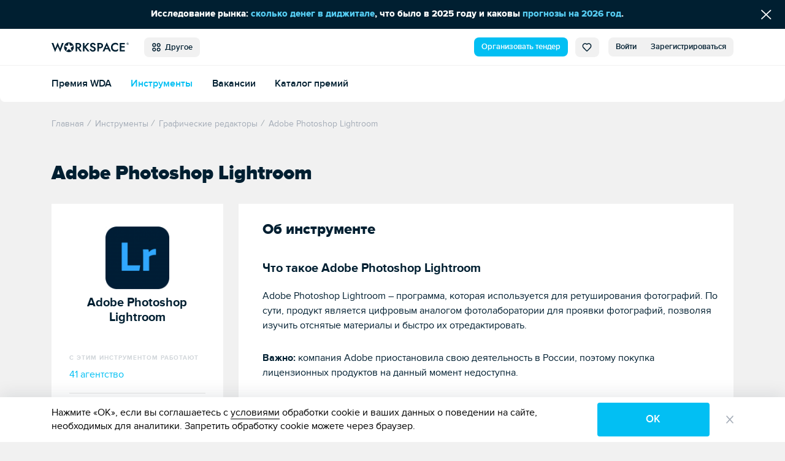

--- FILE ---
content_type: text/html; charset=UTF-8
request_url: https://workspace.ru/tools/graphic-editor/adobe-photoshop-lightroom/
body_size: 11883
content:
<!DOCTYPE html>
<html xml:lang="ru" lang="ru">
<head>
	<title>Что такое Adobe Photoshop Lightroom и зачем он нужен - работа с цифровыми изображениями в Adobe Lightroom</title>
	<meta http-equiv="Content-Type" content="text/html; charset=UTF-8" />
<meta name="description" content="Что такое графический редактор Adobe Photoshop Lightroom? Редактор для работы с цифровыми фотографиями, его плюсы и минусы. Работа в графическом редакторе Адоб Лайтрум с цифровыми фотографиями? Найти специалиста по работе в Lightroom." />
<style>.loader {
		padding: 50vh 0 0 50vw;
		position: fixed;
		left: 0;
		right: 0;
		top: 0;
		bottom: 0;
		z-index: 9999;
		background: #fff;
		width: 100%;
		height: 100%;
		transform: translateZ(0) scale(1);
		backface-visibility: hidden
	}

	.loader_box {
		-webkit-transform: translate(-50%, -50%);
		-ms-transform: translate(-50%, -50%);
		-o-transform: translate(-50%, -50%);
		transform: translate(-50%, -50%);
		position: relative;
		width: 4.5vw;
		height: 4.5vw	}

	.loader_box-circle {
		width: 100%;
		height: 100%;
		position: absolute;
		left: 0;
		top: 0
	}

	.loader_box-circle:before {
		content: '';
		display: block;
		margin: 0 auto;
		width: 15%;
		height: 15%;
		background-color: #00bff3;
		border-radius: 100%;
		-webkit-animation: sk-fading-circle-delay 1.2s infinite ease-in-out both;
		animation: sk-fading-circle-delay 1.2s infinite ease-in-out both
	}

	.loader_box-circle-2 {
		-webkit-transform: rotate(30deg);
		transform: rotate(30deg)
	}

	.loader_box-circle-3 {
		-webkit-transform: rotate(60deg);
		transform: rotate(60deg)
	}

	.loader_box-circle-4 {
		-webkit-transform: rotate(90deg);
		transform: rotate(90deg)
	}

	.loader_box-circle-5 {
		-webkit-transform: rotate(120deg);
		transform: rotate(120deg)
	}

	.loader_box-circle-6 {
		-webkit-transform: rotate(150deg);
		transform: rotate(150deg)
	}

	.loader_box-circle-7 {
		-webkit-transform: rotate(180deg);
		transform: rotate(180deg)
	}

	.loader_box-circle-8 {
		-webkit-transform: rotate(210deg);
		transform: rotate(210deg)
	}

	.loader_box-circle-9 {
		-webkit-transform: rotate(240deg);
		transform: rotate(240deg)
	}

	.loader_box-circle-10 {
		-webkit-transform: rotate(270deg);
		transform: rotate(270deg)
	}

	.loader_box-circle-11 {
		-webkit-transform: rotate(300deg);
		transform: rotate(300deg)
	}

	.loader_box-circle-12 {
		-webkit-transform: rotate(330deg);
		transform: rotate(330deg)
	}

	.loader_box-circle-2:before {
		-webkit-animation-delay: -1.1s;
		animation-delay: -1.1s
	}

	.loader_box-circle-3:before {
		-webkit-animation-delay: -1s;
		animation-delay: -1s
	}

	.loader_box-circle-4:before {
		-webkit-animation-delay: -0.9s;
		animation-delay: -0.9s
	}

	.loader_box-circle-5:before {
		-webkit-animation-delay: -0.8s;
		animation-delay: -0.8s
	}

	.loader_box-circle-6:before {
		-webkit-animation-delay: -0.7s;
		animation-delay: -0.7s
	}

	.loader_box-circle-7:before {
		-webkit-animation-delay: -0.6s;
		animation-delay: -0.6s
	}

	.loader_box-circle-8:before {
		-webkit-animation-delay: -0.5s;
		animation-delay: -0.5s
	}

	.loader_box-circle-9:before {
		-webkit-animation-delay: -0.4s;
		animation-delay: -0.4s
	}

	.loader_box-circle-10:before {
		-webkit-animation-delay: -0.3s;
		animation-delay: -0.3s
	}

	.loader_box-circle-11:before {
		-webkit-animation-delay: -0.2s;
		animation-delay: -0.2s
	}

	.loader_box-circle-12:before {
		-webkit-animation-delay: -0.1s;
		animation-delay: -0.1s
	}

	@-webkit-keyframes sk-fading-circle-delay {
		0%, 39%, 100% {
			opacity: 0
		}
		40% {
			opacity: 1
		}
	}

	@keyframes sk-fading-circle-delay {
		0%, 39%, 100% {
			opacity: 0
		}
		40% {
			opacity: 1
		}
	}

	</style><script type="application/ld+json">{"@context":"http://schema.org","@type":"WebSite","name":"Workspace","url":"https://workspace.ru"}</script>
<meta property="og:site_name" content="Workspace" />
<meta name="robots" content="index, follow" />
<meta http-equiv="X-UA-Compatible" content="IE=edge" />
<meta name="viewport" content="width=device-width, initial-scale=1">
<base href="https://workspace.ru/" />
<meta name="copyright" content="Workspace.ru" />
<meta name="referrer" content="unsafe-url" />
<meta name="yandex-verification" content="aabd9f42c0e98915" />
<link rel="preload" href="/local/templates/tender_v2/ws_build/fonts/proximanova-bold-webfont.woff2" as="font" type="font/woff2" crossorigin="anonymous">
<link rel="preload" href="/local/templates/tender_v2/ws_build/fonts/proximanova-regular-webfont.woff2" as="font" type="font/woff2" crossorigin="anonymous">
<link rel="preload" href="/local/templates/tender_v2/ws_build/fonts/proximanova-semibold-webfont.woff2" as="font" type="font/woff2" crossorigin="anonymous">
<link rel="preload" href="/local/templates/tender_v2/ws_build/fonts/proximanova-regularit-webfont.woff2" as="font" type="font/woff2" crossorigin="anonymous">
<link rel="preload" href="/local/templates/tender_v2/ws_build/fonts/proximanova-blackit-webfont.woff2" as="font" type="font/woff2" crossorigin="anonymous">
<link rel="preload" href="/local/templates/tender_v2/ws_build/fonts/proximanova-black-webfont.woff2" as="font" type="font/woff2" crossorigin="anonymous">
<link rel="preload" href="/local/templates/tender_v2/ws_build/fonts/proximanova-extrabld-webfont.woff2" as="font" type="font/woff2" crossorigin="anonymous">
<link rel="preload" href="/local/templates/tender_v2/ws_build/fonts/proximanova-light-webfont.woff2" as="font" type="font/woff2" crossorigin="anonymous">
<link rel="preload" href="/local/templates/tender_v2/ws_build/fonts/proximanova-regularit-webfont.woff2" as="font" type="font/woff2" crossorigin="anonymous">
<link rel="preload" href="/local/templates/tender_v2/ws_build/fonts/fontawesome-webfont.woff2?v=4.7.0" as="font" type="font/woff2" crossorigin="anonymous">
<link rel="apple-touch-icon" sizes="180x180" href="/favicon/apple-touch-icon.png?v=62944ef2efdeb">
<link rel="icon" type="image/png" sizes="32x32" href="/favicon/favicon-32x32.png?v=62944ef2efdeb">
<link rel="icon" type="image/png" sizes="16x16" href="/favicon/favicon-16x16.png?v=62944ef2efdeb">
<link rel="manifest" href="/favicon/site.webmanifest?v=62944ef2efdeb">
<link rel="mask-icon" href="/favicon/safari-pinned-tab.svg?v=62944ef2efdeb" color="#5bbad5">
<link rel="shortcut icon" href="/favicon/favicon.ico?v=62944ef2efdeb">
<meta name="msapplication-TileColor" content="#da532c">
<meta name="msapplication-TileImage" content="/favicon/mstile-144x144.png?v=62944ef2efdeb">
<meta name="msapplication-config" content="/favicon/browserconfig.xml?v=62944ef2efdeb">
<meta name="theme-color" content="#ffffff">
<meta property="og:url" content="https://workspace.ru/tools/graphic-editor/adobe-photoshop-lightroom/" />
<meta property="og:image" content="https://workspace.ru/ws.png" />
<meta property="og:site_name" content="WORKSPACE" />
<meta property="og:type" content="website" />
<meta name="twitter:card" content="summary" />
<meta name="twitter:site" content="@WORKSPACE_ru" />
<meta name="twitter:image" content="https://workspace.ru/ws.png" />
<link rel="canonical" href="https://workspace.ru/tools/graphic-editor/adobe-photoshop-lightroom/"/>
<meta property="og:title" content="Что такое Adobe Photoshop Lightroom и зачем он нужен - работа с цифровыми изображениями в Adobe Lightroom" />
<meta name="twitter:title" content="Что такое Adobe Photoshop Lightroom и зачем он нужен - работа с цифровыми изображениями в Adobe Lightroom" />
<meta property="og:description" content="Что такое графический редактор Adobe Photoshop Lightroom? Редактор для работы с цифровыми фотографиями, его плюсы и минусы. Работа в графическом редакторе Адоб Лайтрум с цифровыми фотографиями? Найти специалиста по работе в Lightroom." />
<meta name="twitter:description" content="Что такое графический редактор Adobe Photoshop Lightroom? Редактор для работы с цифровыми фотографиями, его плюсы и минусы. Работа в графическом редакторе Адоб Лайтрум с цифровыми фотографиями? Найти специалиста по работе в Lightroom." />



	</head>
<body class="">
<div id='fb-root'></div>


	<div class="loader js-loader" data-page-loader>
		<div class="loader_box">
			<div class="loader_box-circle loader_box-circle-1"></div>
			<div class="loader_box-circle loader_box-circle-2"></div>
			<div class="loader_box-circle loader_box-circle-3"></div>
			<div class="loader_box-circle loader_box-circle-4"></div>
			<div class="loader_box-circle loader_box-circle-5"></div>
			<div class="loader_box-circle loader_box-circle-6"></div>
			<div class="loader_box-circle loader_box-circle-7"></div>
			<div class="loader_box-circle loader_box-circle-8"></div>
			<div class="loader_box-circle loader_box-circle-9"></div>
			<div class="loader_box-circle loader_box-circle-10"></div>
			<div class="loader_box-circle loader_box-circle-11"></div>
			<div class="loader_box-circle loader_box-circle-12"></div>
		</div>
	</div>

	<div class='header-notice-on-top'
		 data-global-notice-block='{"id":31,"type":"beforeHeader","name":"global_notice_","url":"\/api-v\/set\/header\/notice\/close\/"}'>
		<div class="header-notice-on-top__wrapper" data-ext-links-allow-container>
			<div class="w-100p u-fx-auto t-a-c">
				<span data-teams="true">Исследование рынка: <a href="https://workspace.ru/blog/issledovanie-agentskogo-rynka-po-itogam-vypuska-reytingov-workspace/" target="_blank" >сколько денег в диджитале</a>, что было в 2025 году и каковы <a href="https://workspace.ru/blog/issledovanie-agentskogo-rynka-po-itogam-vypuska-reytingov-workspace/" target="_blank" >прогнозы на 2026 год</a>.</span>			</div>
			<button data-global-notice-close class="u-btn-reset align-items-center d-flex u-color-white" aria-label="Скрыть сообщение">
				<svg class="c-svg-icon u-fs-18" xmlns="http://www.w3.org/2000/svg" width="15" height="14" viewBox="0 0 15 14">
					<g fill="none" fill-rule="evenodd" stroke-linecap="round" stroke-width="1.5">
						<path d="M12.306.356L.26 12.4M.26.356L12.306 12.4" transform="translate(1.43 .848)" />
					</g>
				</svg>
			</button>
		</div>
	</div>
	<header class="header _radius _shadow" data-main-header data-dropdown-container>
		<div class="header__wrapper d-flex align-items-center">
			<div class="page-inner__container d-flex w-100p justify-content-start align-items-center">
				
<a href="/"><img class='header-new__logo' src='/local/templates/tender_v2/ws_build/images/logo_new.svg' alt='Workspace.ru'></a>
<button class='pull-left _radius-lg _sm button button--gray1 u-my-auto header-new__dd-btn' data-dropdown-button data-header-main-menu-btn>
	<svg class="c-svg-icon _xl u-va-bottom">
		<use xlink:href="/local/templates/tender_v2/ws_build/images/header-new-sprite.svg#menu"></use>
	</svg>&nbsp;
	Другое</button>


<div class="u-ml-auto d-flex ">
	<a data-header-menu-item="all" href="/create/" class="button button--blue _radius-lg _sm u-my-auto u-ml-12" data-header-create-tender-link>Организовать тендер</a>

		<a data-header-menu-item="tender" data-header-favourites data-header-favourites-wrapper href="/favorites"
	   class="button button--gray1 _sm _radius-lg u-ml-12  ">
		<svg class="c-svg-icon _xl u-va-bottom">
			<use xlink:href="/local/templates/tender_v2/ws_build/images/header-new-sprite.svg#heart"></use>
		</svg>
		<span class='hide' data-header-favourites-text="1">0</span>
	</a>
			<a data-header-menu-item="job" data-header-favourites data-header-favourites-wrapper href="/favorites/vacancies/"
		   class="button button--gray1 _sm _radius-lg u-ml-12 ">
			<svg class="c-svg-icon _xl u-va-bottom">
				<use xlink:href="/local/templates/tender_v2/ws_build/images/header-new-sprite.svg#heart"></use>
			</svg>
		</a>
	
	
			<a class="button button--gray1 _radius-lg _sm u-radius-right-0 u-my-auto " href="/login/?backurl=%2Ftools%2Fgraphic-editor%2Fadobe-photoshop-lightroom%2F%3FTYPE%3Dgraphic-editor%26CODE%3Dadobe-photoshop-lightroom" data-login-popup-show="/login/login.php?ajax=Y">Войти</a>
	<a class="button button--gray1 _radius-lg _sm u-ml-0 u-radius-left-0 u-my-auto " href="/login/registration.php?backurl=%2Ftools%2Fgraphic-editor%2Fadobe-photoshop-lightroom%2F%3FTYPE%3Dgraphic-editor%26CODE%3Dadobe-photoshop-lightroom">Зарегистрироваться</a>

		<div class="modal" aria-hidden="true" data-modal-popup data-login-popup>
		<div class="modal__overlay" tabindex="-1">
			<div class="modal__dialog" role="dialog" aria-modal="true">
				<button type="button" class="modal__btn-close _type2 u-p-0" data-modal-popup-close><span class="u-sr-only">Закрыть</span></button>
				<div class="modal__inner _small-pad" data-login-popup-body data-modal-popup-body>
					<div class="cssload-zenith"></div>
				</div>
			</div>
		</div>
	</div>

</div>
			</div>
		</div>
		<div class="_radius  _bordered d-flex align-items-center header__wrapper">
					<ul class='page-inner__container w-100p header-new__submenu align-items-center reset-list'>
							<li class='header-new__submenu-item u-mt-0'>
					<a
						class='c-link _blue-d-type1 u-fw-600 u-mt-0 '
						href='/awards/'
						target="_blank"					>
						Премия WDA					</a>
				</li>
							<li class='header-new__submenu-item u-mt-0'>
					<a
						class='c-link _blue-d-type1 u-fw-600 u-mt-0 _active'
						href='/tools/'
											>
						Инструменты					</a>
				</li>
							<li class='header-new__submenu-item u-mt-0'>
					<a
						class='c-link _blue-d-type1 u-fw-600 u-mt-0 '
						href='/vacancies/'
											>
						Вакансии					</a>
				</li>
							<li class='header-new__submenu-item u-mt-0'>
					<a
						class='c-link _blue-d-type1 u-fw-600 u-mt-0 '
						href='/contests/'
											>
						Каталог премий					</a>
				</li>
					</ul>
	
	<div class='header-new__dropdown-menu' data-dropdown>
		<div class='page-inner__container w-100p d-flex justify-content-start'>
							<div class='header-new__dropdown-menu-col'>
					<div class='header-new__dropdown-menu-title'>Тендеры и лиды</div>
					<ul class='reset-list'>
													<li class="header-new__dropdown-menu-item">
								<a
									class='c-link _blue-d-type1 u-fw-600 '
									href='/b2b/'
																	>
									Тендерная площадка								</a>
							</li>
													<li class="header-new__dropdown-menu-item">
								<a
									class='c-link _blue-d-type1 u-fw-600 '
									href='/how-it-works/'
																	>
									Как это работает								</a>
							</li>
													<li class="header-new__dropdown-menu-item">
								<a
									class='c-link _blue-d-type1 u-fw-600 '
									href='/tenders/'
																	>
									Каталог тендеров								</a>
							</li>
													<li class="header-new__dropdown-menu-item">
								<a
									class='c-link _blue-d-type1 u-fw-600 '
									href='/create/'
																	>
									Организовать тендер								</a>
							</li>
											</ul>
				</div>
							<div class='header-new__dropdown-menu-col'>
					<div class='header-new__dropdown-menu-title'>Исполнители</div>
					<ul class='reset-list'>
													<li class="header-new__dropdown-menu-item">
								<a
									class='c-link _blue-d-type1 u-fw-600 '
									href='/contractors/'
																	>
									Диджитал-агентства								</a>
							</li>
													<li class="header-new__dropdown-menu-item">
								<a
									class='c-link _blue-d-type1 u-fw-600 '
									href='/people/'
																	>
									Специалисты								</a>
							</li>
													<li class="header-new__dropdown-menu-item">
								<a
									class='c-link _blue-d-type1 u-fw-600 '
									href='/reviews/'
																	>
									Отзывы об агентствах								</a>
							</li>
													<li class="header-new__dropdown-menu-item">
								<a
									class='c-link _blue-d-type1 u-fw-600 '
									href='/calculator/'
																	>
									Стоимость услуг								</a>
							</li>
													<li class="header-new__dropdown-menu-item">
								<a
									class='c-link _blue-d-type1 u-fw-600 '
									href='/rating/'
																	>
									Рейтинги								</a>
							</li>
											</ul>
				</div>
							<div class='header-new__dropdown-menu-col'>
					<div class='header-new__dropdown-menu-title'>Медиа</div>
					<ul class='reset-list'>
													<li class="header-new__dropdown-menu-item">
								<a
									class='c-link _blue-d-type1 u-fw-600 '
									href='/cases/'
																	>
									Кейсы								</a>
							</li>
													<li class="header-new__dropdown-menu-item">
								<a
									class='c-link _blue-d-type1 u-fw-600 '
									href='/blog/'
																	>
									Статьи								</a>
							</li>
													<li class="header-new__dropdown-menu-item">
								<a
									class='c-link _blue-d-type1 u-fw-600 '
									href='/events/'
																	>
									Афиша								</a>
							</li>
													<li class="header-new__dropdown-menu-item">
								<a
									class='c-link _blue-d-type1 u-fw-600 '
									href='/expert/'
																	>
									Слово экспертам								</a>
							</li>
													<li class="header-new__dropdown-menu-item">
								<a
									class='c-link _blue-d-type1 u-fw-600 '
									href='/docs/'
																	>
									Документация								</a>
							</li>
													<li class="header-new__dropdown-menu-item">
								<a
									class='c-link _blue-d-type1 u-fw-600 '
									href='/news/'
																	>
									Новости компаний								</a>
							</li>
													<li class="header-new__dropdown-menu-item">
								<a
									class='c-link _blue-d-type1 u-fw-600 '
									href='/interview/'
																	>
									Интервью								</a>
							</li>
													<li class="header-new__dropdown-menu-item">
								<a
									class='c-link _blue-d-type1 u-fw-600 '
									href='/video/'
																	>
									Видео								</a>
							</li>
											</ul>
				</div>
							<div class='header-new__dropdown-menu-col'>
					<div class='header-new__dropdown-menu-title'>Информация</div>
					<ul class='reset-list'>
													<li class="header-new__dropdown-menu-item">
								<a
									class='c-link _blue-d-type1 u-fw-600 '
									href='/about/'
																	>
									О проекте								</a>
							</li>
													<li class="header-new__dropdown-menu-item">
								<a
									class='c-link _blue-d-type1 u-fw-600 '
									href='/project-news/'
																	>
									Новости проекта								</a>
							</li>
													<li class="header-new__dropdown-menu-item">
								<a
									class='c-link _blue-d-type1 u-fw-600 '
									href='/advertising/'
																	>
									Платные опции								</a>
							</li>
													<li class="header-new__dropdown-menu-item">
								<a
									class='c-link _blue-d-type1 u-fw-600 '
									href='/help/'
																	>
									Помощь								</a>
							</li>
													<li class="header-new__dropdown-menu-item">
								<a
									class='c-link _blue-d-type1 u-fw-600 '
									href='/corporate-identity/'
																	>
									Наша айдентика								</a>
							</li>
											</ul>
				</div>
							<div class='header-new__dropdown-menu-col'>
					<div class='header-new__dropdown-menu-title'>Другое</div>
					<ul class='reset-list'>
													<li class="header-new__dropdown-menu-item">
								<a
									class='c-link _blue-d-type1 u-fw-600 '
									href='/awards/'
									target="_blank"								>
									Премия WDA								</a>
							</li>
													<li class="header-new__dropdown-menu-item">
								<a
									class='c-link _blue-d-type1 u-fw-600 _active'
									href='/tools/'
																	>
									Инструменты								</a>
							</li>
													<li class="header-new__dropdown-menu-item">
								<a
									class='c-link _blue-d-type1 u-fw-600 '
									href='/vacancies/'
																	>
									Вакансии								</a>
							</li>
													<li class="header-new__dropdown-menu-item">
								<a
									class='c-link _blue-d-type1 u-fw-600 '
									href='/contests/'
																	>
									Каталог премий								</a>
							</li>
											</ul>
				</div>
					</div>
	</div>
		</div>
			</header>
	<div class="grid  _with-subheader">


<div class="page-inner__container">
	<script type="application/ld+json">{
    "@context": "https://schema.org",
    "@type": "BreadcrumbList",
    "itemListElement": [
        {
            "@type": "ListItem",
            "position": 0,
            "name": "Главная",
            "item": "https://workspace.ru/"
        },
        {
            "@type": "ListItem",
            "position": 1,
            "name": "Инструменты",
            "item": "https://workspace.ru/tools/"
        },
        {
            "@type": "ListItem",
            "position": 2,
            "name": "Графические редакторы",
            "item": "https://workspace.ru/tools/graphic-editor/"
        },
        {
            "@type": "ListItem",
            "position": 3,
            "name": "Adobe Photoshop Lightroom",
            "item": "https://workspace.ru/tools/graphic-editor/adobe-photoshop-lightroom/"
        }
    ]
}</script> <ul class="breadcrumbs " data-breadcrumbs itemscope itemtype="http://schema.org/BreadcrumbList"> <li class="breadcrumbs__item" itemprop="itemListElement" itemscope itemtype="http://schema.org/ListItem"> <a href="/" title="Главная" itemscope itemtype="http://schema.org/Thing" itemid="https://workspace.ru/" itemprop="item"><span itemprop="name">Главная</span></a> <meta itemprop="position" content="0"> </li><li class="breadcrumbs__item" itemprop="itemListElement" itemscope itemtype="http://schema.org/ListItem"> <i class="breadcrumbs__divider">/</i> <a href="/tools/" title="Инструменты" itemscope itemtype="http://schema.org/Thing" itemid="https://workspace.ru/tools/" itemprop="item"><span itemprop="name">Инструменты</span></a> <meta itemprop="position" content="1"> </li><li class="breadcrumbs__item" itemprop="itemListElement" itemscope itemtype="http://schema.org/ListItem"> <i class="breadcrumbs__divider">/</i> <a href="/tools/graphic-editor/" title="Графические редакторы" itemscope itemtype="http://schema.org/Thing" itemid="https://workspace.ru/tools/graphic-editor/" itemprop="item"><span itemprop="name">Графические редакторы</span></a> <meta itemprop="position" content="2"> </li><li class="breadcrumbs__item" itemprop="itemListElement" itemscope itemtype="http://schema.org/ListItem"> <i class="breadcrumbs__divider">/</i> <a  title="Adobe Photoshop Lightroom" itemscope itemtype="http://schema.org/Thing" itemid="https://workspace.ru/tools/graphic-editor/adobe-photoshop-lightroom/" itemprop="item"><span itemprop="name">Adobe Photoshop Lightroom</span></a> <meta itemprop="position" content="3"> </li></ul></div>

<main class="tender" data-view="ToolsDetail">
	<div class="_tenders grid__inner u-mb-130">
		<h1 class="page-title _margin-bottom _no-mob">Adobe Photoshop Lightroom</h1>

		
		
	<div class="cms__wrap" data-change-on-scroll-url="/tools/graphic-editor/adobe-photoshop-lightroom/"
		 data-get-next-detail-url="/ajax/tools/get_next_detail.php" data-change-on-scroll-title="Что такое Adobe Photoshop Lightroom и зачем он нужен - работа с цифровыми изображениями в Adobe Lightroom">
		<div class="cms__aside-left">
			<div class="cms__aside-logo">
				<div class="cms__logo-wrap">
					<img class="cms-detail__logo"  src="/upload/resize_cache/development_tools/206/aqpsqcco6ke631yx7ytni4tcopqqyfcz/115_115_1619711fa078991f0a23d032687646b21/adobe_photoshop_lightroom.png"  srcset="/upload/resize_cache/development_tools/206/aqpsqcco6ke631yx7ytni4tcopqqyfcz/230_230_1619711fa078991f0a23d032687646b21/adobe_photoshop_lightroom.png 2x" >
					<div class="customer__resume-title">Adobe Photoshop Lightroom</div>
				</div>
									<div class="card-info card-info--company u-pb-18">
						<div class="card-info__label u-mt-24 u-mb-10">С этим инструментом работают</div>
													<a href="/identity/adobe-photoshop-lightroom/" class="card-info__contact" target='_blank'>
															<span>41 агентство</span>
													</a>
											</div>
									<div class="card-info card-info--company u-pb-18">
						<div class="card-info__label u-mt-24 u-mb-10">Инструмент используется</div>
						<a href="/cases/?tools%5B0%5D=adobe-photoshop-lightroom" class="card-info__contact" target='_blank'>
							<span>в 98 кейсах</span>
						</a>
					</div>
							</div>

			<div class="journal-detail__sticky">
				<div class="cms__aside">
					<div class="cms__aside-top">
						Ищите подрядчика?
					</div>
					<div class="cms__aside-text">
						Устройте конкурс между агентствами и узнайте реальные цены и сроки выполнения вашего проекта.
						Создание тендера занимает 5 минут.
					</div>
					<form action="/create/web-development/#form" method="POST">
						<button class="cms-list__item-btn button button--blue" data-cms-detail-tender-create>Предложить тендер</button>
						<input type="hidden" name="instrument_id" value="">
					</form>
				</div>
			</div>
		</div>

		<div class="cms__content-right">
			<div class="cms-detail__content">
				<div class="cms__content-block-item">
					<div class="cms__content-catalog-content" data-nav-content="about">
						<div class="customer__right-item-title">Об инструменте</div>
						<div class="customer__right-item-text _33" data-text-container>
							
<h2>Что такое Adobe Photoshop Lightroom</h2>
 
<p>Adobe Photoshop Lightroom – программа, которая используется для ретуширования фотографий. По сути, продукт является цифровым аналогом фотолаборатории для проявки фотографий, позволяя изучить отснятые материалы и быстро их отредактировать.</p>
 
<p><b>Важно:</b> компания Adobe приостановила свою деятельность в России, поэтому покупка лицензионных продуктов на данный момент недоступна.</p>
 
<p>Графический редактор, предназначенный для работы с фотографиями (в отличие от Adobe Photoshop, который имеет более широкую зону применения). Позволяет выполнять все основные функции постпродакшна, включая ретуширование и структуризацию цифровых фотографий.</p>
 
<p>При работе в Adobe Photoshop Lightroom все правки вносятся не в самой фотографии, а в специальном рабочем файле, который по умолчанию дублирует содержание исходного.</p>
 
<h2>Основные возможности Adobe Photoshop Lightroom</h2>
 
<ul> 	
  <li>Широкий набор инструментов редактирования, включая корректировку экспозиции, цветокоррекцию и регулировку тональности.</li>
 	
  <li>Возможность импорта и экспорта фотографий в различных форматах, включая JPEG, TIFF и RAW.</li>
 	
  <li>Расширенные возможности поиска и фильтрации для поиска необходимых фото.</li>
 	
  <li>Возможность управления коллекциями фотографий и портфолио.</li>
 </ul>
 
<h2>Особенности Adobe Photoshop Lightroom</h2>
 
<p>Интеграция программы с Adobe Creative Cloud позволяет обмениваться наработками в проектах и использовать пресеты других людей в своих проектах. В отличие от <a href="/tools/graphic-editor/adobe-photoshop/" >Adobe Photoshop</a>, Adobe Photoshop Lightroom не поддерживает большое количество функций для глубокого редактирования изображений: например, разбиение изображения на слои. При этом, данная программа оптимизирована под быструю обработку большого количества фотографий.</p>
 
<h2>Преимущества Adobe Photoshop Lightroom</h2>
 
<ul> 	
  <li>Недеструктивное редактирование позволяет легко вносить изменения и возвращаться к предыдущим версиям проекта.</li>
 	
  <li>Простота в освоении для фотографов-любителей.</li>
 	
  <li>Подходит как для профессиональных фотографов, так и для любителей.</li>
 	
  <li>Большое мировое комьюнити.</li>
 	
  <li>Большое количество информации в интернете по обучению работе с программой.</li>
 	
  <li>Возможность покупки коробочной версии, а также приобретения продукта вместе с другими программами Adobe в форме подписки на облачный сервис Adobe Creative Cloud.</li>
 </ul>
 							<div class="customer__right-item-blur hide" data-text-blur></div>
						</div>
						<a href="javascript:;" class="customer__right-item-ref hide" data-text-more>Подробнее</a>
						<a href="javascript:;" class="customer__right-item-ref hide" data-text-close>Свернуть</a>
					</div>
				</div>
					<div class="customer__right-item">
		<h4 class="customer__right-item-title">
			С этим инструментом работает 41 агентство		</h4>

		<div class="customer__development-tools">
			<div class="development-tools">
									<div class="development-tools-item">
						<div class="development-tools-item__img">
							<a href="/contractors/webtu/" target="_blank" title="Технологии успеха">
								<img alt="Технологии успеха"  src="/upload/resize_cache/executor_logo/574/w239j5u17q293rozec1k1bwvf0ohi8to/42_42_2619711fa078991f0a23d032687646b21/photo_2022_08_24_12_06_29.jpg"  srcset="/upload/resize_cache/executor_logo/574/w239j5u17q293rozec1k1bwvf0ohi8to/84_84_2619711fa078991f0a23d032687646b21/photo_2022_08_24_12_06_29.jpg 2x" >
							</a>
						</div>
						<div class="development-tools-item__titles">
							<div class="development-tools-item__title-thin">
								<a href="/contractors/webtu/" target="_blank" title="Технологии успеха">
									Технологии успеха								</a>
							</div>
						</div>
					</div>
									<div class="development-tools-item">
						<div class="development-tools-item__img">
							<a href="/contractors/cropas-by/" target="_blank" title="Cropas">
								<img alt="Cropas"  src="/upload/resize_cache/executor_logo/3e3/h3yhb2n8twu4w5heog6xu6wicf13btcz/42_42_2619711fa078991f0a23d032687646b21/logo_300_300.png"  srcset="/upload/resize_cache/executor_logo/3e3/h3yhb2n8twu4w5heog6xu6wicf13btcz/84_84_2619711fa078991f0a23d032687646b21/logo_300_300.png 2x" >
							</a>
						</div>
						<div class="development-tools-item__titles">
							<div class="development-tools-item__title-thin">
								<a href="/contractors/cropas-by/" target="_blank" title="Cropas">
									Cropas								</a>
							</div>
						</div>
					</div>
									<div class="development-tools-item">
						<div class="development-tools-item__img">
							<a href="/contractors/updesigner/" target="_blank" title="CULTBRAND">
								<img alt="CULTBRAND"  src="/upload/resize_cache/executor_logo/461/mg5q6d0akodlzsk6106wkcpgbzmuumop/42_42_2619711fa078991f0a23d032687646b21/vk_tg_inst.png"  srcset="/upload/resize_cache/executor_logo/461/mg5q6d0akodlzsk6106wkcpgbzmuumop/84_84_2619711fa078991f0a23d032687646b21/vk_tg_inst.png 2x" >
							</a>
						</div>
						<div class="development-tools-item__titles">
							<div class="development-tools-item__title-thin">
								<a href="/contractors/updesigner/" target="_blank" title="CULTBRAND">
									CULTBRAND								</a>
							</div>
						</div>
					</div>
									<div class="development-tools-item">
						<div class="development-tools-item__img">
							<a href="/contractors/site-creative/" target="_blank" title="Сайт-Креатив">
								<img alt="Сайт-Креатив"  src="/upload/resize_cache/executor_logo/eb0/a2nz17uiep0bmb5yfcg95qq4fp2ql4j9/42_42_2619711fa078991f0a23d032687646b21/Dizayn-bez-nazvaniya-_23_.png"  srcset="/upload/resize_cache/executor_logo/eb0/a2nz17uiep0bmb5yfcg95qq4fp2ql4j9/84_84_2619711fa078991f0a23d032687646b21/Dizayn-bez-nazvaniya-_23_.png 2x" >
							</a>
						</div>
						<div class="development-tools-item__titles">
							<div class="development-tools-item__title-thin">
								<a href="/contractors/site-creative/" target="_blank" title="Сайт-Креатив">
									Сайт-Креатив								</a>
							</div>
						</div>
					</div>
									<div class="development-tools-item">
						<div class="development-tools-item__img">
							<a href="/contractors/enjoytouch/" target="_blank" title="ENJOY TOUCH">
								<img alt="ENJOY TOUCH"  src="/upload/resize_cache/executor_logo/51c/nxodqz1m19xrb8mqxaxp7l4lxqs13ab1/42_42_2619711fa078991f0a23d032687646b21/600kh600.png"  srcset="/upload/resize_cache/executor_logo/51c/nxodqz1m19xrb8mqxaxp7l4lxqs13ab1/84_84_2619711fa078991f0a23d032687646b21/600kh600.png 2x" >
							</a>
						</div>
						<div class="development-tools-item__titles">
							<div class="development-tools-item__title-thin">
								<a href="/contractors/enjoytouch/" target="_blank" title="ENJOY TOUCH">
									ENJOY TOUCH								</a>
							</div>
						</div>
					</div>
							</div>

							<a href="/identity/adobe-photoshop-lightroom/" class="btn customer__right-item-btn" target='_blank'>
					Посмотреть все
				</a>
					</div>
	</div>
					<div class="cms__content-block-item">
		<div class="customer__right-item-title">
			Инструмент используется в 98 кейсах		</div>

		<div class="cases">
							<a href="/cases/risuem-i-vedem-instagram-kartin-po-nomeram-2/?agency=" target="_blank" class="cases-item _ u-of-h">
											<img  src="/upload/resize_cache/freelancer_cases/0a7/9xozy1l0z404enf322e22m1542uwjo4f/390_260_2619711fa078991f0a23d032687646b21/2.png"  srcset="/upload/resize_cache/freelancer_cases/0a7/9xozy1l0z404enf322e22m1542uwjo4f/780_520_2619711fa078991f0a23d032687646b21/2.png 2x"  alt="Рисуем и ведем *нельзяграм* картин по номерам" class="cases-item__bg-img" />
										<div class="cases-item__inner">
						<div class="cases-item__header">
				<span>26					<svg class="c-svg-icon _eye _xsm">
						<use xlink:href="/local/templates/tender_v2/ws_build/images/d-tender-sprite.svg#eye2"></use>
					</svg>
				</span>
						</div>
						<span class="cases-item__title c-link">Рисуем и ведем *нельзяграм* картин по номерам</span>
						<div class="cases-item__tags c-fade-overflow _right">
															<span class="cases-item__tag">#Ведение страниц и групп в соцсетях</span>
															<span class="cases-item__tag">#Размещение контента</span>
															<span class="cases-item__tag">#Монтаж видео</span>
													</div>
					</div>
				</a>
							<a href="/cases/simmetria-brending-kotoryy-otrazhaet-filosofiyu/?agency=" target="_blank" class="cases-item _ u-of-h">
											<img  src="/upload/resize_cache/executor_cases/061/finty0482j890nvbzca6g7qnbhlnxp28/390_260_2619711fa078991f0a23d032687646b21/Snimok-ekrana-2025_11_13-v-14.35.46.png"  srcset="/upload/resize_cache/executor_cases/061/finty0482j890nvbzca6g7qnbhlnxp28/780_520_2619711fa078991f0a23d032687646b21/Snimok-ekrana-2025_11_13-v-14.35.46.png 2x"  alt="Simmetria: брендинг, который отражает философию" class="cases-item__bg-img" />
										<div class="cases-item__inner">
						<div class="cases-item__header">
				<span>66					<svg class="c-svg-icon _eye _xsm">
						<use xlink:href="/local/templates/tender_v2/ws_build/images/d-tender-sprite.svg#eye2"></use>
					</svg>
				</span>
						</div>
						<span class="cases-item__title c-link">Simmetria: брендинг, который отражает философию</span>
						<div class="cases-item__tags c-fade-overflow _right">
															<span class="cases-item__tag">#Фирменный стиль</span>
															<span class="cases-item__tag">#Брендинг</span>
															<span class="cases-item__tag">#Разработка логотипа</span>
													</div>
					</div>
				</a>
							<a href="/cases/ekomilk/?agency=" target="_blank" class="cases-item _ u-of-h">
											<img  src="/upload/resize_cache/executor_cases/829/trsq0fibaa08htrcuyhkis9zaovpxqbe/390_260_2619711fa078991f0a23d032687646b21/Case_Ecomilk_01_02.jpg"  srcset="/upload/resize_cache/executor_cases/829/trsq0fibaa08htrcuyhkis9zaovpxqbe/780_520_2619711fa078991f0a23d032687646b21/Case_Ecomilk_01_02.jpg 2x"  alt="Экомилк" class="cases-item__bg-img" />
										<div class="cases-item__inner">
						<div class="cases-item__header">
				<span>175					<svg class="c-svg-icon _eye _xsm">
						<use xlink:href="/local/templates/tender_v2/ws_build/images/d-tender-sprite.svg#eye2"></use>
					</svg>
				</span>
						</div>
						<span class="cases-item__title c-link">Экомилк</span>
						<div class="cases-item__tags c-fade-overflow _right">
															<span class="cases-item__tag">#Брендинг</span>
															<span class="cases-item__tag">#Упаковка и этикетка</span>
													</div>
					</div>
				</a>
							<a href="/cases/waldshnep/?agency=" target="_blank" class="cases-item _ u-of-h">
											<img  src="/upload/resize_cache/executor_cases/de1/t4xcuhv530ab6hq9chqy2kii74pthp3h/390_260_2619711fa078991f0a23d032687646b21/Waldshnep_06.jpg"  srcset="/upload/resize_cache/executor_cases/de1/t4xcuhv530ab6hq9chqy2kii74pthp3h/780_520_2619711fa078991f0a23d032687646b21/Waldshnep_06.jpg 2x"  alt="Waldshnep" class="cases-item__bg-img" />
										<div class="cases-item__inner">
						<div class="cases-item__header">
				<span>167					<svg class="c-svg-icon _eye _xsm">
						<use xlink:href="/local/templates/tender_v2/ws_build/images/d-tender-sprite.svg#eye2"></use>
					</svg>
				</span>
						</div>
						<span class="cases-item__title c-link">Waldshnep</span>
						<div class="cases-item__tags c-fade-overflow _right">
															<span class="cases-item__tag">#Брендинг</span>
															<span class="cases-item__tag">#Упаковка и этикетка</span>
													</div>
					</div>
				</a>
							<a href="/cases/zhateckiy-gus/?agency=" target="_blank" class="cases-item _ u-of-h">
											<img  src="/upload/resize_cache/executor_cases/350/r92hk7y1u5jm3813s1fgw0vua89fr6yq/390_260_2619711fa078991f0a23d032687646b21/ZhateckyGus_02_b.jpg"  srcset="/upload/resize_cache/executor_cases/350/r92hk7y1u5jm3813s1fgw0vua89fr6yq/780_520_2619711fa078991f0a23d032687646b21/ZhateckyGus_02_b.jpg 2x"  alt="Жатецкий Гусь" class="cases-item__bg-img" />
										<div class="cases-item__inner">
						<div class="cases-item__header">
				<span>65					<svg class="c-svg-icon _eye _xsm">
						<use xlink:href="/local/templates/tender_v2/ws_build/images/d-tender-sprite.svg#eye2"></use>
					</svg>
				</span>
						</div>
						<span class="cases-item__title c-link">Жатецкий Гусь</span>
						<div class="cases-item__tags c-fade-overflow _right">
															<span class="cases-item__tag">#Брендинг</span>
															<span class="cases-item__tag">#Упаковка и этикетка</span>
													</div>
					</div>
				</a>
							<a href="/cases/sobstvennaya-torgovaya-marka-seti-lenta/?agency=" target="_blank" class="cases-item _ u-of-h">
											<img  src="/upload/resize_cache/executor_cases/294/xnn1mbnen4552irxd1ulx1o828pbcuhb/390_260_2619711fa078991f0a23d032687646b21/Slaid_4.jpg"  srcset="/upload/resize_cache/executor_cases/294/xnn1mbnen4552irxd1ulx1o828pbcuhb/780_520_2619711fa078991f0a23d032687646b21/Slaid_4.jpg 2x"  alt="Собственная торговая марка сети Лента" class="cases-item__bg-img" />
										<div class="cases-item__inner">
						<div class="cases-item__header">
				<span>127					<svg class="c-svg-icon _eye _xsm">
						<use xlink:href="/local/templates/tender_v2/ws_build/images/d-tender-sprite.svg#eye2"></use>
					</svg>
				</span>
						</div>
						<span class="cases-item__title c-link">Собственная торговая марка сети Лента</span>
						<div class="cases-item__tags c-fade-overflow _right">
															<span class="cases-item__tag">#Брендинг</span>
															<span class="cases-item__tag">#Упаковка и этикетка</span>
													</div>
					</div>
				</a>
					</div>
		<a href="/cases/?tools%5B0%5D=adobe-photoshop-lightroom" class="btn customer__right-item-btn" target='_blank'>
			Посмотреть все
		</a>
	</div>
			</div>
		</div>
	</div>

	<div class="customer__right-item-next page-inner__container"
		 data-next-detail='{"id":"131","excluded":["adobe-photoshop-lightroom"]}'>
		<div class="customer__right-item-next-text">
			<div><img class="customer__right-item-next-img" src="/local/templates/tender_v2/ws_build/images/work/BigArrowDown.svg"></div>
			<div class="customer__right-item-next-line">СЛЕДУЮЩАЯ</div>
			<div class="page-title _margin-bottom u-mt-30">Adobe Photoshop</div>
		</div>
	</div>
	<div data-next-detail-loader class="postload"><i class="fa fa-spin fa-spinner postload__spinner" aria-hidden="true"></i></div>
	</div>
</main>		<!-- width content_end -->
	</div>

	<footer data-footer class="footer " data-opinion-btn-unfixed>
		<div data-back-btn-unfixed class="footer__goto">
			<a data-back-btn-fixed class="footer__goto-up" data-goto-up
			   href="javascript:void(0);">Наверх <i class="fa fa-angle-up" aria-hidden="true"></i></a>
		</div>
		<div class='footer__chat-btns' data-fixed-cb-buttons>
			<a href='https://t.me/workspace_robot' target='_blank' class='footer__chat-btn' data-ext-link-allow>
				<svg class="c-svg-icon _lg u-va-txt-top">
					<use xlink:href="/local/templates/tender_v2/ws_build/images/d-tender-sprite.svg#chatbot"></use>
				</svg>&nbsp;
				Чат-бот
			</a>
			<div class='footer__chat-btn-balloon _left'>Подпишитесь на тендеры/лиды, узнайте больше о работе проекта, оставьте отзыв или задайте вопрос</div>

			<a href='/contacts/' target='_blank' class='footer__chat-btn'>Обратная связь</a>
			<div class='footer__chat-btn-balloon nowrap'>Свяжитесь с менеджером проекта</div>
		</div>

		<div class='footer__grid page-inner__container'>
			<div class='footer__grid-col d-flex align-items-center'><a class="footer__logo" href="/"></a></div>
			<div class='footer__grid-col _subscribe d-flex align-items-center'>
				<div class='footer__top-row-subscribe'>
					Подписывайтесь на наc
					в&nbsp;Телеграм:&nbsp;<a class='c-link _underline _gray3-type2' target='_blank' href='https://t.me/workspace' data-ext-link-allow>t.me/workspace</a>
					&nbsp;и&nbsp;Max:&nbsp;<a class='c-link _underline _gray3-type2' target='_blank' href='https://max.ru/workspace' data-ext-link-allow>max.ru/workspace</a>
				</div>
			</div>
			<div class='footer__grid-col d-flex align-items-center'>
				<a href='https://t.me/workspace_robot' target='_blank' class='button button--outline _radius-lg u-ml-auto u-px-20 u-trs-fast' data-ext-link-allow>
					<svg class="c-svg-icon _lg u-va-txt-top">
						<use xlink:href="/local/templates/tender_v2/ws_build/images/d-tender-sprite.svg#chatbot"></use>
					</svg>&nbsp;
					Чат-бот
				</a>
				<a href="/contacts/" aria-label="Обратная связь" class='button button--outline _radius-lg u-px-20 u-trs-fast'>Обратная связь</a>
			</div>

			
		<section class='footer__grid-col footer__block'>
							<div class="footer__block-title">Тендеры и лиды</div>
			
			<ul class="footer__list">

									<li class="footer__list-item">
						<a
							class='c-link _underline _gray3-type2'
														aria-label="Тендерная площадка"
														href="/b2b/"
						>Тендерная площадка</a>					</li>
									<li class="footer__list-item">
						<a
							class='c-link _underline _gray3-type2'
														aria-label="Как это работает"
														href="/how-it-works/"
						>Как это работает</a>					</li>
									<li class="footer__list-item">
						<a
							class='c-link _underline _gray3-type2'
														aria-label="Перейти в каталог тендеров"
														href="/tenders/"
						>Каталог тендеров</a>					</li>
									<li class="footer__list-item">
						<a
							class='c-link _underline _gray3-type2'
							data-footer-tender-create							aria-label="Организовать тендер"
														href="/create/"
						>Организовать тендер</a>					</li>
							</ul>
		</section>
	
		<section class='footer__grid-col footer__block'>
							<div class="footer__block-title">Исполнители</div>
			
			<ul class="footer__list">

									<li class="footer__list-item">
						<a
							class='c-link _underline _gray3-type2'
														aria-label="Перейти в каталог диджитал-агентств"
														href="/contractors/"
						>Диджитал-агентства</a>					</li>
									<li class="footer__list-item">
						<a
							class='c-link _underline _gray3-type2'
														aria-label="Каталог специалистов"
														href="/people/"
						>Специалисты</a>					</li>
									<li class="footer__list-item">
						<a
							class='c-link _underline _gray3-type2'
														aria-label="Отзывы об агентствах"
														href="/reviews/"
						>Отзывы об агентствах</a>					</li>
									<li class="footer__list-item">
						<a
							class='c-link _underline _gray3-type2'
														aria-label="Узнать стоимость услуг агентств"
														href="/calculator/"
						>Стоимость услуг</a>					</li>
									<li class="footer__list-item">
						<a
							class='c-link _underline _gray3-type2'
														aria-label="Рейтинги"
														href="/rating/"
						>Рейтинги</a>					</li>
							</ul>
		</section>
	
		<section class='footer__grid-col footer__block'>
							<div class="footer__block-title">Медиа</div>
			
			<ul class="footer__list">

									<li class="footer__list-item">
						<a
							class='c-link _underline _gray3-type2'
														aria-label="Перейти в каталог кейсов"
														href="/cases/"
						>Кейсы</a>					</li>
									<li class="footer__list-item">
						<a
							class='c-link _underline _gray3-type2'
														aria-label="Статьи"
														href="/blog/"
						>Статьи</a>					</li>
									<li class="footer__list-item">
						<a
							class='c-link _underline _gray3-type2'
														aria-label="Афиша"
														href="/events/"
						>Афиша</a>					</li>
									<li class="footer__list-item">
						<a
							class='c-link _underline _gray3-type2'
														aria-label="Слово экспертам"
														href="/expert/"
						>Слово экспертам</a>					</li>
									<li class="footer__list-item">
						<a
							class='c-link _underline _gray3-type2'
														aria-label="Документация"
														href="/docs/"
						>Документация</a>					</li>
									<li class="footer__list-item">
						<a
							class='c-link _underline _gray3-type2'
														aria-label="Новости компаний"
														href="/news/"
						>Новости компаний</a>					</li>
									<li class="footer__list-item">
						<a
							class='c-link _underline _gray3-type2'
														aria-label="Интервью"
														href="/interview/"
						>Интервью</a>					</li>
									<li class="footer__list-item">
						<a
							class='c-link _underline _gray3-type2'
														aria-label="Видео"
														href="/video/"
						>Видео</a>					</li>
							</ul>
		</section>
	
		<section class='footer__grid-col footer__block'>
							<div class="footer__block-title">Информация</div>
			
			<ul class="footer__list">

									<li class="footer__list-item">
						<a
							class='c-link _underline _gray3-type2'
														aria-label="О проекте"
														href="/about/"
						>О проекте</a>					</li>
									<li class="footer__list-item">
						<a
							class='c-link _underline _gray3-type2'
														aria-label="Новости проекта"
														href="/project-news/"
						>Новости проекта</a>					</li>
									<li class="footer__list-item">
						<a
							class='c-link _underline _gray3-type2'
														aria-label="Каталог задач"
														href="/advertising/"
						>Платные опции</a><span class="footer__list-item-fire"></span>					</li>
									<li class="footer__list-item">
						<a
							class='c-link _underline _gray3-type2'
														aria-label="Помощь"
														href="/help/"
						>Помощь</a>					</li>
									<li class="footer__list-item">
						<a
							class='c-link _underline _gray3-type2'
														aria-label="Наша айдентика"
														href="/corporate-identity/"
						>Наша айдентика</a>					</li>
									<li class="footer__list-item">
						<a
							class='c-link _underline _gray3-type2'
														aria-label="Наш пульс в ТГ"
														href="/pulse/"
						>Наш пульс в ТГ</a>					</li>
							</ul>
		</section>
	
		<section class='footer__grid-col footer__block'>
							<div class="footer__block-title">Другое</div>
			
			<ul class="footer__list">

									<li class="footer__list-item">
						<a
							class='c-link _underline _gray3-type2'
														aria-label="Премия WDA"
							target="_blank"							href="/awards/"
						>Премия WDA</a>							<span class="header__menu-item-badge"></span>
											</li>
									<li class="footer__list-item">
						<a
							class='c-link _underline _gray3-type2'
														aria-label="Перейти в каталог инструментов"
														href="/tools/"
						>Инструменты</a>					</li>
									<li class="footer__list-item">
						<a
							class='c-link _underline _gray3-type2'
														aria-label="Вакансии"
														href="/vacancies/"
						>Вакансии</a>					</li>
									<li class="footer__list-item">
						<a
							class='c-link _underline _gray3-type2'
														aria-label="Каталог премий"
														href="/contests/"
						>Каталог премий</a>					</li>
							</ul>
		</section>
	
			<section class='footer__grid-col footer__bottom-col'>
				<ul class="footer__social">
					<li><a class="footer__social-item _telegram" target="_blank" href="https://t.me/workspace" aria-label="Workspace в
					Telegram" rel="noopener noreferrer" data-ext-link-allow=""></a></li>

					<li><a class="footer__social-item _vk" target="_blank" href="https://vk.com/workspace_ru" aria-label="Workspace в VK"
						   rel="noopener noreferrer" data-ext-link-allow=""></a></li>

					<li><a class="footer__social-item _yandex" target="_blank"
						   href="https://dzen.ru/workspace" aria-label="Workspace на Яндекс.Дзен" rel="noopener noreferrer" data-ext-link-allow=""></a></li>

					<li><a class="footer__social-item _twitter" target="_blank" href="https://x.com/WORKSPACE_ru" aria-label="Workspace в X"
					       rel="noopener noreferrer" data-ext-link-allow=""></a></li>

					<li><a class="footer__social-item _star" target="_blank" href="/company/workspace/" aria-label="Workspace"
					       rel="noopener noreferrer" data-ext-link-allow=""></a></li>
				</ul>
			</section>

			<section class='footer__grid-col footer__copyright footer__bottom-col _middle'>© 2026, ООО «Воркспейс»</section>

			<section class='footer__grid-col footer__bottom-col _last'>
				<!-- Yandex.Metrika informer -->
				<a href="https://metrika.yandex.ru/stat/?id=34152830&amp;from=informer"
				   target="_blank" rel="nofollow" class='u-mr-30'><img src="https://informer.yandex.ru/informer/34152830/3_0_203F51FF_001F31FF_1_pageviews"
				                                                         style="width:88px; height:31px; border:0" alt="Яндекс.Метрика" title="Яндекс.Метрика: данные за сегодня (просмотры, визиты и
				                                       уникальные
				                                       посетители)" class="ym-advanced-informer" data-cid="34152830" data-lang="ru" /></a>
				<!-- /Yandex.Metrika informer -->
				<div>
					<div class='footer__confidential-item u-mb-7'>
						Workspace — зарегистрированный торговый знак. Свидетельство №846654, №604820 и №99363.
					</div>
					<ul class="footer__confidential footer__list">
						<li class="footer__confidential-item">
							<a class='c-link _underline _gray4' href="/upload/security_policy.pdf" aria-label="Скачать файл 'Политика обработки персональных данных'" target="_blank">
								Политика обработки персональных данных
							</a>
						</li>
						<li class="footer__confidential-item">
							<a class='c-link _underline _gray4' href="/upload/terms_of_use.pdf" aria-label="Скачать файл 'Пользовательское соглашение'" target="_blank">
								Пользовательское соглашение
							</a>
						</li>
					</ul>
				</div>
			</section>
		</div>
					<div class='footer-cookies-consent' data-cookies-consent>
				<div class='page-inner__container d-flex align-items-center footer-cookies-consent__inner'>
					<p class='u-my-auto'>
						Нажмите «ОК», если вы соглашаетесь с
						<a href="/upload/security_policy.pdf" target="_blank" class='c-link _underline'>условиями</a>
						обработки cookie и ваших данных о&nbsp;поведении на&nbsp;сайте, необходимых для&nbsp;аналитики.
						Запретить обработку cookie можете через браузер.
					</p>
				<button class='footer-cookies-consent__btn button button--blue text-uppercase' data-cookies-consent-btn='/api-v/set/cookies/consent/accept/'>ок</button>
				<button class='footer-cookies-consent__btn-close c-link _gray4-type1 d-if u-btn-reset'
				        data-cookies-consent-btn='/api-v/set/cookies/consent/decline/' data-cookies-consent-btn-close>
					<svg class="c-svg-icon _xsm">
						<use xlink:href="/local/templates/tender_v2/ws_build/images/d-tender-sprite.svg#close"></use>
					</svg>
				</button>
				</div>
			</div>
			</footer>
<link href="/bitrix/cache/css/s1/tender_v2/template_de845a8839055442b4ffed37058d0ec7/template_de845a8839055442b4ffed37058d0ec7_v1.css?17683885351166684" type="text/css"  data-template-style="true" rel="stylesheet" />
		<noscript>
			<div><img src="https://mc.yandex.ru/watch/34152830" style="position:absolute; left:-9999px;" alt="" /></div>
		</noscript>
		<noscript><img src="//counter.rambler.ru/top100.cnt?pid=7123451" alt="Топ-100" /></noscript>
	<noscript><img src="https://certify.alexametrics.com/atrk.gif?account=yoHzv1CJLq20jn" style="display:none" height="1" width="1" alt="" /></noscript>
		<noscript><img src="https://vk.com/rtrg?p=VK-RTRG-900899-1oTXR" style="position:fixed; left:-999px;" alt="" /></noscript>

<script  src="/bitrix/cache/js/s1/tender_v2/template_69bc97482eb30b06dd36fa41f53eacfd/template_69bc97482eb30b06dd36fa41f53eacfd_v1.js?1768388548250647"></script>


</body>
</html>
<div class="modal" data-ext-link-confirm-popup data-modal-popup>
	<div class="modal__overlay" tabindex="-1">
		<div class="pop-up__wrapper pop-up__wrapper--narrow2">
			<button type="button" class="pop-up__close" data-modal-popup-close aria-label="Закрыть"></button>

			<div class="pop-up__main">
				<h3 class="pop-up__title">Переход на внешний сайт</h3>
				<p class="pop-up__text">Подтвердите переход по ссылке:</p>
				<p class="pop-up__text">
					<a href=""
					   class="button button--change _big pop-up__link-button"
					   target="_blank"
					   data-ext-link-confirm-link
					   data-ext-link-allow
					   data-metric-goals='{"yaText":"pop_up_go_to_external_site","gaCategory":"pop_up_external_site","gaAction":"click","gaLabel":"url"}'
					>
						<i class="button__icon button__icon--ext-link"></i>
						Перейти на: <span data-ext-link-confirm-text></span>
					</a>
				</p>
			</div>

			<div class="pop-up__footer">
				<div class="pop-up__text">
					<div class="pop-up__note-create-tender">
						<div><b>Создавайте тендеры на WORKSPACE.RU</b></div>
						<div>17 000+ агентств готовы обсудить новый проект.</div>
					</div>
				</div>

				<a href="/create/"
				   class="pop-up__button pop-up__button--target"
				   target="_blank"
				   data-metric-goals='{"yaText":"pop_up_create_tender","gaCategory":"pop_up_external_site","gaAction":"click","gaLabel":"button"}'
				>Организовать тендер</a>
			</div>
		</div>
	</div>
</div>


--- FILE ---
content_type: image/svg+xml
request_url: https://workspace.ru/local/templates/tender_v2/ws_build/images/icons/social-buttons/vkontakte_white2.svg
body_size: 217
content:
<svg width="20" height="12" fill="none" xmlns="http://www.w3.org/2000/svg"><g clip-path="url(#clip0_10136_2326)"><path d="M10.966 12h.372V7.714c2.335.24 4.081 2.006 4.793 4.286H19.5c-.914-3.41-3.285-5.297-4.758-6.017 1.473-.89 3.555-3.051 4.046-5.982h-3.064c-.644 2.382-2.557 4.543-4.386 4.748V0H8.222v8.315C6.326 7.839 3.852 5.501 3.75 0H.5c.152 7.492 4.047 12 10.466 12z" fill="#fff"/></g><defs><clipPath id="clip0_10136_2326"><path fill="#fff" transform="translate(.5)" d="M0 0h19v12H0z"/></clipPath></defs></svg>

--- FILE ---
content_type: application/javascript
request_url: https://workspace.ru/bitrix/cache/js/s1/tender_v2/template_69bc97482eb30b06dd36fa41f53eacfd/template_69bc97482eb30b06dd36fa41f53eacfd_v1.js?1768388548250647
body_size: 80554
content:

; /* Start:"a:4:{s:4:"full";s:74:"/local/templates/tender_v2/ws_build/js/ToolsDetail.min.js?1768388533250329";s:6:"source";s:53:"/local/templates/tender_v2/ws_build/js/ToolsDetail.js";s:3:"min";s:0:"";s:3:"map";s:0:"";}"*/
!function(t){var e={};function n(r){if(e[r])return e[r].exports;var i=e[r]={i:r,l:!1,exports:{}};return t[r].call(i.exports,i,i.exports,n),i.l=!0,i.exports}n.m=t,n.c=e,n.d=function(t,e,r){n.o(t,e)||Object.defineProperty(t,e,{enumerable:!0,get:r})},n.r=function(t){"undefined"!=typeof Symbol&&Symbol.toStringTag&&Object.defineProperty(t,Symbol.toStringTag,{value:"Module"}),Object.defineProperty(t,"__esModule",{value:!0})},n.t=function(t,e){if(1&e&&(t=n(t)),8&e)return t;if(4&e&&"object"==typeof t&&t&&t.__esModule)return t;var r=Object.create(null);if(n.r(r),Object.defineProperty(r,"default",{enumerable:!0,value:t}),2&e&&"string"!=typeof t)for(var i in t)n.d(r,i,function(e){return t[e]}.bind(null,i));return r},n.n=function(t){var e=t&&t.__esModule?function(){return t.default}:function(){return t};return n.d(e,"a",e),e},n.o=function(t,e){return Object.prototype.hasOwnProperty.call(t,e)},n.p="../ws_build/js/",n(n.s=665)}({0:function(t,e,n){"use strict";(function(t){n.d(e,"e",(function(){return r})),n.d(e,"p",(function(){return i})),n.d(e,"a",(function(){return o})),n.d(e,"c",(function(){return a})),n.d(e,"d",(function(){return s})),n.d(e,"o",(function(){return c})),n.d(e,"q",(function(){return u})),n.d(e,"t",(function(){return l})),n.d(e,"i",(function(){return d})),n.d(e,"r",(function(){return f})),n.d(e,"s",(function(){return p})),n.d(e,"k",(function(){return h})),n.d(e,"m",(function(){return g})),n.d(e,"j",(function(){return m})),n.d(e,"l",(function(){return v})),n.d(e,"g",(function(){return y})),n.d(e,"f",(function(){return b})),n.d(e,"h",(function(){return w})),n.d(e,"n",(function(){return x})),n.d(e,"b",(function(){return _}));var r="1.12.1",i="object"==typeof self&&self.self===self&&self||"object"==typeof t&&t.global===t&&t||Function("return this")()||{},o=Array.prototype,a=Object.prototype,s="undefined"!=typeof Symbol?Symbol.prototype:null,c=o.push,u=o.slice,l=a.toString,d=a.hasOwnProperty,f="undefined"!=typeof ArrayBuffer,p="undefined"!=typeof DataView,h=Array.isArray,g=Object.keys,m=Object.create,v=f&&ArrayBuffer.isView,y=isNaN,b=isFinite,w=!{toString:null}.propertyIsEnumerable("toString"),x=["valueOf","isPrototypeOf","toString","propertyIsEnumerable","hasOwnProperty","toLocaleString"],_=Math.pow(2,53)-1}).call(this,n(10))},1:function(t,e,n){var r,i,o;
/*!
 * jQuery JavaScript Library v2.2.4
 * http://jquery.com/
 *
 * Includes Sizzle.js
 * http://sizzlejs.com/
 *
 * Copyright jQuery Foundation and other contributors
 * Released under the MIT license
 * http://jquery.org/license
 *
 * Date: 2016-05-20T17:23Z
 */i="undefined"!=typeof window?window:this,o=function(n,i){var o=[],a=n.document,s=o.slice,c=o.concat,u=o.push,l=o.indexOf,d={},f=d.toString,p=d.hasOwnProperty,h={},g="2.2.4",m=function(t,e){return new m.fn.init(t,e)},v=/^[\s\uFEFF\xA0]+|[\s\uFEFF\xA0]+$/g,y=/^-ms-/,b=/-([\da-z])/gi,w=function(t,e){return e.toUpperCase()};function x(t){var e=!!t&&"length"in t&&t.length,n=m.type(t);return"function"!==n&&!m.isWindow(t)&&("array"===n||0===e||"number"==typeof e&&e>0&&e-1 in t)}m.fn=m.prototype={jquery:g,constructor:m,selector:"",length:0,toArray:function(){return s.call(this)},get:function(t){return null!=t?t<0?this[t+this.length]:this[t]:s.call(this)},pushStack:function(t){var e=m.merge(this.constructor(),t);return e.prevObject=this,e.context=this.context,e},each:function(t){return m.each(this,t)},map:function(t){return this.pushStack(m.map(this,(function(e,n){return t.call(e,n,e)})))},slice:function(){return this.pushStack(s.apply(this,arguments))},first:function(){return this.eq(0)},last:function(){return this.eq(-1)},eq:function(t){var e=this.length,n=+t+(t<0?e:0);return this.pushStack(n>=0&&n<e?[this[n]]:[])},end:function(){return this.prevObject||this.constructor()},push:u,sort:o.sort,splice:o.splice},m.extend=m.fn.extend=function(){var t,e,n,r,i,o,a=arguments[0]||{},s=1,c=arguments.length,u=!1;for("boolean"==typeof a&&(u=a,a=arguments[s]||{},s++),"object"==typeof a||m.isFunction(a)||(a={}),s===c&&(a=this,s--);s<c;s++)if(null!=(t=arguments[s]))for(e in t)n=a[e],a!==(r=t[e])&&(u&&r&&(m.isPlainObject(r)||(i=m.isArray(r)))?(i?(i=!1,o=n&&m.isArray(n)?n:[]):o=n&&m.isPlainObject(n)?n:{},a[e]=m.extend(u,o,r)):void 0!==r&&(a[e]=r));return a},m.extend({expando:"jQuery"+(g+Math.random()).replace(/\D/g,""),isReady:!0,error:function(t){throw new Error(t)},noop:function(){},isFunction:function(t){return"function"===m.type(t)},isArray:Array.isArray,isWindow:function(t){return null!=t&&t===t.window},isNumeric:function(t){var e=t&&t.toString();return!m.isArray(t)&&e-parseFloat(e)+1>=0},isPlainObject:function(t){var e;if("object"!==m.type(t)||t.nodeType||m.isWindow(t))return!1;if(t.constructor&&!p.call(t,"constructor")&&!p.call(t.constructor.prototype||{},"isPrototypeOf"))return!1;for(e in t);return void 0===e||p.call(t,e)},isEmptyObject:function(t){var e;for(e in t)return!1;return!0},type:function(t){return null==t?t+"":"object"==typeof t||"function"==typeof t?d[f.call(t)]||"object":typeof t},globalEval:function(t){var e,n=eval;(t=m.trim(t))&&(1===t.indexOf("use strict")?((e=a.createElement("script")).text=t,a.head.appendChild(e).parentNode.removeChild(e)):n(t))},camelCase:function(t){return t.replace(y,"ms-").replace(b,w)},nodeName:function(t,e){return t.nodeName&&t.nodeName.toLowerCase()===e.toLowerCase()},each:function(t,e){var n,r=0;if(x(t))for(n=t.length;r<n&&!1!==e.call(t[r],r,t[r]);r++);else for(r in t)if(!1===e.call(t[r],r,t[r]))break;return t},trim:function(t){return null==t?"":(t+"").replace(v,"")},makeArray:function(t,e){var n=e||[];return null!=t&&(x(Object(t))?m.merge(n,"string"==typeof t?[t]:t):u.call(n,t)),n},inArray:function(t,e,n){return null==e?-1:l.call(e,t,n)},merge:function(t,e){for(var n=+e.length,r=0,i=t.length;r<n;r++)t[i++]=e[r];return t.length=i,t},grep:function(t,e,n){for(var r=[],i=0,o=t.length,a=!n;i<o;i++)!e(t[i],i)!==a&&r.push(t[i]);return r},map:function(t,e,n){var r,i,o=0,a=[];if(x(t))for(r=t.length;o<r;o++)null!=(i=e(t[o],o,n))&&a.push(i);else for(o in t)null!=(i=e(t[o],o,n))&&a.push(i);return c.apply([],a)},guid:1,proxy:function(t,e){var n,r,i;if("string"==typeof e&&(n=t[e],e=t,t=n),m.isFunction(t))return r=s.call(arguments,2),(i=function(){return t.apply(e||this,r.concat(s.call(arguments)))}).guid=t.guid=t.guid||m.guid++,i},now:Date.now,support:h}),"function"==typeof Symbol&&(m.fn[Symbol.iterator]=o[Symbol.iterator]),m.each("Boolean Number String Function Array Date RegExp Object Error Symbol".split(" "),(function(t,e){d["[object "+e+"]"]=e.toLowerCase()}));var _=
/*!
 * Sizzle CSS Selector Engine v2.2.1
 * http://sizzlejs.com/
 *
 * Copyright jQuery Foundation and other contributors
 * Released under the MIT license
 * http://jquery.org/license
 *
 * Date: 2015-10-17
 */
function(t){var e,n,r,i,o,a,s,c,u,l,d,f,p,h,g,m,v,y,b,w="sizzle"+1*new Date,x=t.document,_=0,k=0,C=ot(),T=ot(),E=ot(),j=function(t,e){return t===e&&(d=!0),0},S=1<<31,A={}.hasOwnProperty,O=[],D=O.pop,N=O.push,R=O.push,I=O.slice,L=function(t,e){for(var n=0,r=t.length;n<r;n++)if(t[n]===e)return n;return-1},M="checked|selected|async|autofocus|autoplay|controls|defer|disabled|hidden|ismap|loop|multiple|open|readonly|required|scoped",H="[\\x20\\t\\r\\n\\f]",P="(?:\\\\.|[\\w-]|[^\\x00-\\xa0])+",q="\\[[\\x20\\t\\r\\n\\f]*("+P+")(?:"+H+"*([*^$|!~]?=)"+H+"*(?:'((?:\\\\.|[^\\\\'])*)'|\"((?:\\\\.|[^\\\\\"])*)\"|("+P+"))|)"+H+"*\\]",$=":("+P+")(?:\\((('((?:\\\\.|[^\\\\'])*)'|\"((?:\\\\.|[^\\\\\"])*)\")|((?:\\\\.|[^\\\\()[\\]]|"+q+")*)|.*)\\)|)",F=new RegExp(H+"+","g"),z=new RegExp("^[\\x20\\t\\r\\n\\f]+|((?:^|[^\\\\])(?:\\\\.)*)[\\x20\\t\\r\\n\\f]+$","g"),B=new RegExp("^[\\x20\\t\\r\\n\\f]*,[\\x20\\t\\r\\n\\f]*"),W=new RegExp("^[\\x20\\t\\r\\n\\f]*([>+~]|[\\x20\\t\\r\\n\\f])[\\x20\\t\\r\\n\\f]*"),U=new RegExp("=[\\x20\\t\\r\\n\\f]*([^\\]'\"]*?)[\\x20\\t\\r\\n\\f]*\\]","g"),V=new RegExp($),G=new RegExp("^"+P+"$"),X={ID:new RegExp("^#("+P+")"),CLASS:new RegExp("^\\.("+P+")"),TAG:new RegExp("^("+P+"|[*])"),ATTR:new RegExp("^"+q),PSEUDO:new RegExp("^"+$),CHILD:new RegExp("^:(only|first|last|nth|nth-last)-(child|of-type)(?:\\([\\x20\\t\\r\\n\\f]*(even|odd|(([+-]|)(\\d*)n|)[\\x20\\t\\r\\n\\f]*(?:([+-]|)[\\x20\\t\\r\\n\\f]*(\\d+)|))[\\x20\\t\\r\\n\\f]*\\)|)","i"),bool:new RegExp("^(?:"+M+")$","i"),needsContext:new RegExp("^[\\x20\\t\\r\\n\\f]*[>+~]|:(even|odd|eq|gt|lt|nth|first|last)(?:\\([\\x20\\t\\r\\n\\f]*((?:-\\d)?\\d*)[\\x20\\t\\r\\n\\f]*\\)|)(?=[^-]|$)","i")},Z=/^(?:input|select|textarea|button)$/i,J=/^h\d$/i,Y=/^[^{]+\{\s*\[native \w/,K=/^(?:#([\w-]+)|(\w+)|\.([\w-]+))$/,Q=/[+~]/,tt=/'|\\/g,et=new RegExp("\\\\([\\da-f]{1,6}[\\x20\\t\\r\\n\\f]?|([\\x20\\t\\r\\n\\f])|.)","ig"),nt=function(t,e,n){var r="0x"+e-65536;return r!=r||n?e:r<0?String.fromCharCode(r+65536):String.fromCharCode(r>>10|55296,1023&r|56320)},rt=function(){f()};try{R.apply(O=I.call(x.childNodes),x.childNodes),O[x.childNodes.length].nodeType}catch(t){R={apply:O.length?function(t,e){N.apply(t,I.call(e))}:function(t,e){for(var n=t.length,r=0;t[n++]=e[r++];);t.length=n-1}}}function it(t,e,r,i){var o,s,u,l,d,h,v,y,_=e&&e.ownerDocument,k=e?e.nodeType:9;if(r=r||[],"string"!=typeof t||!t||1!==k&&9!==k&&11!==k)return r;if(!i&&((e?e.ownerDocument||e:x)!==p&&f(e),e=e||p,g)){if(11!==k&&(h=K.exec(t)))if(o=h[1]){if(9===k){if(!(u=e.getElementById(o)))return r;if(u.id===o)return r.push(u),r}else if(_&&(u=_.getElementById(o))&&b(e,u)&&u.id===o)return r.push(u),r}else{if(h[2])return R.apply(r,e.getElementsByTagName(t)),r;if((o=h[3])&&n.getElementsByClassName&&e.getElementsByClassName)return R.apply(r,e.getElementsByClassName(o)),r}if(n.qsa&&!E[t+" "]&&(!m||!m.test(t))){if(1!==k)_=e,y=t;else if("object"!==e.nodeName.toLowerCase()){for((l=e.getAttribute("id"))?l=l.replace(tt,"\\$&"):e.setAttribute("id",l=w),s=(v=a(t)).length,d=G.test(l)?"#"+l:"[id='"+l+"']";s--;)v[s]=d+" "+gt(v[s]);y=v.join(","),_=Q.test(t)&&pt(e.parentNode)||e}if(y)try{return R.apply(r,_.querySelectorAll(y)),r}catch(t){}finally{l===w&&e.removeAttribute("id")}}}return c(t.replace(z,"$1"),e,r,i)}function ot(){var t=[];return function e(n,i){return t.push(n+" ")>r.cacheLength&&delete e[t.shift()],e[n+" "]=i}}function at(t){return t[w]=!0,t}function st(t){var e=p.createElement("div");try{return!!t(e)}catch(t){return!1}finally{e.parentNode&&e.parentNode.removeChild(e),e=null}}function ct(t,e){for(var n=t.split("|"),i=n.length;i--;)r.attrHandle[n[i]]=e}function ut(t,e){var n=e&&t,r=n&&1===t.nodeType&&1===e.nodeType&&(~e.sourceIndex||S)-(~t.sourceIndex||S);if(r)return r;if(n)for(;n=n.nextSibling;)if(n===e)return-1;return t?1:-1}function lt(t){return function(e){return"input"===e.nodeName.toLowerCase()&&e.type===t}}function dt(t){return function(e){var n=e.nodeName.toLowerCase();return("input"===n||"button"===n)&&e.type===t}}function ft(t){return at((function(e){return e=+e,at((function(n,r){for(var i,o=t([],n.length,e),a=o.length;a--;)n[i=o[a]]&&(n[i]=!(r[i]=n[i]))}))}))}function pt(t){return t&&void 0!==t.getElementsByTagName&&t}for(e in n=it.support={},o=it.isXML=function(t){var e=t&&(t.ownerDocument||t).documentElement;return!!e&&"HTML"!==e.nodeName},f=it.setDocument=function(t){var e,i,a=t?t.ownerDocument||t:x;return a!==p&&9===a.nodeType&&a.documentElement?(h=(p=a).documentElement,g=!o(p),(i=p.defaultView)&&i.top!==i&&(i.addEventListener?i.addEventListener("unload",rt,!1):i.attachEvent&&i.attachEvent("onunload",rt)),n.attributes=st((function(t){return t.className="i",!t.getAttribute("className")})),n.getElementsByTagName=st((function(t){return t.appendChild(p.createComment("")),!t.getElementsByTagName("*").length})),n.getElementsByClassName=Y.test(p.getElementsByClassName),n.getById=st((function(t){return h.appendChild(t).id=w,!p.getElementsByName||!p.getElementsByName(w).length})),n.getById?(r.find.ID=function(t,e){if(void 0!==e.getElementById&&g){var n=e.getElementById(t);return n?[n]:[]}},r.filter.ID=function(t){var e=t.replace(et,nt);return function(t){return t.getAttribute("id")===e}}):(delete r.find.ID,r.filter.ID=function(t){var e=t.replace(et,nt);return function(t){var n=void 0!==t.getAttributeNode&&t.getAttributeNode("id");return n&&n.value===e}}),r.find.TAG=n.getElementsByTagName?function(t,e){return void 0!==e.getElementsByTagName?e.getElementsByTagName(t):n.qsa?e.querySelectorAll(t):void 0}:function(t,e){var n,r=[],i=0,o=e.getElementsByTagName(t);if("*"===t){for(;n=o[i++];)1===n.nodeType&&r.push(n);return r}return o},r.find.CLASS=n.getElementsByClassName&&function(t,e){if(void 0!==e.getElementsByClassName&&g)return e.getElementsByClassName(t)},v=[],m=[],(n.qsa=Y.test(p.querySelectorAll))&&(st((function(t){h.appendChild(t).innerHTML="<a id='"+w+"'></a><select id='"+w+"-\r\\' msallowcapture=''><option selected=''></option></select>",t.querySelectorAll("[msallowcapture^='']").length&&m.push("[*^$]=[\\x20\\t\\r\\n\\f]*(?:''|\"\")"),t.querySelectorAll("[selected]").length||m.push("\\[[\\x20\\t\\r\\n\\f]*(?:value|"+M+")"),t.querySelectorAll("[id~="+w+"-]").length||m.push("~="),t.querySelectorAll(":checked").length||m.push(":checked"),t.querySelectorAll("a#"+w+"+*").length||m.push(".#.+[+~]")})),st((function(t){var e=p.createElement("input");e.setAttribute("type","hidden"),t.appendChild(e).setAttribute("name","D"),t.querySelectorAll("[name=d]").length&&m.push("name[\\x20\\t\\r\\n\\f]*[*^$|!~]?="),t.querySelectorAll(":enabled").length||m.push(":enabled",":disabled"),t.querySelectorAll("*,:x"),m.push(",.*:")}))),(n.matchesSelector=Y.test(y=h.matches||h.webkitMatchesSelector||h.mozMatchesSelector||h.oMatchesSelector||h.msMatchesSelector))&&st((function(t){n.disconnectedMatch=y.call(t,"div"),y.call(t,"[s!='']:x"),v.push("!=",$)})),m=m.length&&new RegExp(m.join("|")),v=v.length&&new RegExp(v.join("|")),e=Y.test(h.compareDocumentPosition),b=e||Y.test(h.contains)?function(t,e){var n=9===t.nodeType?t.documentElement:t,r=e&&e.parentNode;return t===r||!(!r||1!==r.nodeType||!(n.contains?n.contains(r):t.compareDocumentPosition&&16&t.compareDocumentPosition(r)))}:function(t,e){if(e)for(;e=e.parentNode;)if(e===t)return!0;return!1},j=e?function(t,e){if(t===e)return d=!0,0;var r=!t.compareDocumentPosition-!e.compareDocumentPosition;return r||(1&(r=(t.ownerDocument||t)===(e.ownerDocument||e)?t.compareDocumentPosition(e):1)||!n.sortDetached&&e.compareDocumentPosition(t)===r?t===p||t.ownerDocument===x&&b(x,t)?-1:e===p||e.ownerDocument===x&&b(x,e)?1:l?L(l,t)-L(l,e):0:4&r?-1:1)}:function(t,e){if(t===e)return d=!0,0;var n,r=0,i=t.parentNode,o=e.parentNode,a=[t],s=[e];if(!i||!o)return t===p?-1:e===p?1:i?-1:o?1:l?L(l,t)-L(l,e):0;if(i===o)return ut(t,e);for(n=t;n=n.parentNode;)a.unshift(n);for(n=e;n=n.parentNode;)s.unshift(n);for(;a[r]===s[r];)r++;return r?ut(a[r],s[r]):a[r]===x?-1:s[r]===x?1:0},p):p},it.matches=function(t,e){return it(t,null,null,e)},it.matchesSelector=function(t,e){if((t.ownerDocument||t)!==p&&f(t),e=e.replace(U,"='$1']"),n.matchesSelector&&g&&!E[e+" "]&&(!v||!v.test(e))&&(!m||!m.test(e)))try{var r=y.call(t,e);if(r||n.disconnectedMatch||t.document&&11!==t.document.nodeType)return r}catch(t){}return it(e,p,null,[t]).length>0},it.contains=function(t,e){return(t.ownerDocument||t)!==p&&f(t),b(t,e)},it.attr=function(t,e){(t.ownerDocument||t)!==p&&f(t);var i=r.attrHandle[e.toLowerCase()],o=i&&A.call(r.attrHandle,e.toLowerCase())?i(t,e,!g):void 0;return void 0!==o?o:n.attributes||!g?t.getAttribute(e):(o=t.getAttributeNode(e))&&o.specified?o.value:null},it.error=function(t){throw new Error("Syntax error, unrecognized expression: "+t)},it.uniqueSort=function(t){var e,r=[],i=0,o=0;if(d=!n.detectDuplicates,l=!n.sortStable&&t.slice(0),t.sort(j),d){for(;e=t[o++];)e===t[o]&&(i=r.push(o));for(;i--;)t.splice(r[i],1)}return l=null,t},i=it.getText=function(t){var e,n="",r=0,o=t.nodeType;if(o){if(1===o||9===o||11===o){if("string"==typeof t.textContent)return t.textContent;for(t=t.firstChild;t;t=t.nextSibling)n+=i(t)}else if(3===o||4===o)return t.nodeValue}else for(;e=t[r++];)n+=i(e);return n},(r=it.selectors={cacheLength:50,createPseudo:at,match:X,attrHandle:{},find:{},relative:{">":{dir:"parentNode",first:!0}," ":{dir:"parentNode"},"+":{dir:"previousSibling",first:!0},"~":{dir:"previousSibling"}},preFilter:{ATTR:function(t){return t[1]=t[1].replace(et,nt),t[3]=(t[3]||t[4]||t[5]||"").replace(et,nt),"~="===t[2]&&(t[3]=" "+t[3]+" "),t.slice(0,4)},CHILD:function(t){return t[1]=t[1].toLowerCase(),"nth"===t[1].slice(0,3)?(t[3]||it.error(t[0]),t[4]=+(t[4]?t[5]+(t[6]||1):2*("even"===t[3]||"odd"===t[3])),t[5]=+(t[7]+t[8]||"odd"===t[3])):t[3]&&it.error(t[0]),t},PSEUDO:function(t){var e,n=!t[6]&&t[2];return X.CHILD.test(t[0])?null:(t[3]?t[2]=t[4]||t[5]||"":n&&V.test(n)&&(e=a(n,!0))&&(e=n.indexOf(")",n.length-e)-n.length)&&(t[0]=t[0].slice(0,e),t[2]=n.slice(0,e)),t.slice(0,3))}},filter:{TAG:function(t){var e=t.replace(et,nt).toLowerCase();return"*"===t?function(){return!0}:function(t){return t.nodeName&&t.nodeName.toLowerCase()===e}},CLASS:function(t){var e=C[t+" "];return e||(e=new RegExp("(^|[\\x20\\t\\r\\n\\f])"+t+"("+H+"|$)"))&&C(t,(function(t){return e.test("string"==typeof t.className&&t.className||void 0!==t.getAttribute&&t.getAttribute("class")||"")}))},ATTR:function(t,e,n){return function(r){var i=it.attr(r,t);return null==i?"!="===e:!e||(i+="","="===e?i===n:"!="===e?i!==n:"^="===e?n&&0===i.indexOf(n):"*="===e?n&&i.indexOf(n)>-1:"$="===e?n&&i.slice(-n.length)===n:"~="===e?(" "+i.replace(F," ")+" ").indexOf(n)>-1:"|="===e&&(i===n||i.slice(0,n.length+1)===n+"-"))}},CHILD:function(t,e,n,r,i){var o="nth"!==t.slice(0,3),a="last"!==t.slice(-4),s="of-type"===e;return 1===r&&0===i?function(t){return!!t.parentNode}:function(e,n,c){var u,l,d,f,p,h,g=o!==a?"nextSibling":"previousSibling",m=e.parentNode,v=s&&e.nodeName.toLowerCase(),y=!c&&!s,b=!1;if(m){if(o){for(;g;){for(f=e;f=f[g];)if(s?f.nodeName.toLowerCase()===v:1===f.nodeType)return!1;h=g="only"===t&&!h&&"nextSibling"}return!0}if(h=[a?m.firstChild:m.lastChild],a&&y){for(b=(p=(u=(l=(d=(f=m)[w]||(f[w]={}))[f.uniqueID]||(d[f.uniqueID]={}))[t]||[])[0]===_&&u[1])&&u[2],f=p&&m.childNodes[p];f=++p&&f&&f[g]||(b=p=0)||h.pop();)if(1===f.nodeType&&++b&&f===e){l[t]=[_,p,b];break}}else if(y&&(b=p=(u=(l=(d=(f=e)[w]||(f[w]={}))[f.uniqueID]||(d[f.uniqueID]={}))[t]||[])[0]===_&&u[1]),!1===b)for(;(f=++p&&f&&f[g]||(b=p=0)||h.pop())&&((s?f.nodeName.toLowerCase()!==v:1!==f.nodeType)||!++b||(y&&((l=(d=f[w]||(f[w]={}))[f.uniqueID]||(d[f.uniqueID]={}))[t]=[_,b]),f!==e)););return(b-=i)===r||b%r==0&&b/r>=0}}},PSEUDO:function(t,e){var n,i=r.pseudos[t]||r.setFilters[t.toLowerCase()]||it.error("unsupported pseudo: "+t);return i[w]?i(e):i.length>1?(n=[t,t,"",e],r.setFilters.hasOwnProperty(t.toLowerCase())?at((function(t,n){for(var r,o=i(t,e),a=o.length;a--;)t[r=L(t,o[a])]=!(n[r]=o[a])})):function(t){return i(t,0,n)}):i}},pseudos:{not:at((function(t){var e=[],n=[],r=s(t.replace(z,"$1"));return r[w]?at((function(t,e,n,i){for(var o,a=r(t,null,i,[]),s=t.length;s--;)(o=a[s])&&(t[s]=!(e[s]=o))})):function(t,i,o){return e[0]=t,r(e,null,o,n),e[0]=null,!n.pop()}})),has:at((function(t){return function(e){return it(t,e).length>0}})),contains:at((function(t){return t=t.replace(et,nt),function(e){return(e.textContent||e.innerText||i(e)).indexOf(t)>-1}})),lang:at((function(t){return G.test(t||"")||it.error("unsupported lang: "+t),t=t.replace(et,nt).toLowerCase(),function(e){var n;do{if(n=g?e.lang:e.getAttribute("xml:lang")||e.getAttribute("lang"))return(n=n.toLowerCase())===t||0===n.indexOf(t+"-")}while((e=e.parentNode)&&1===e.nodeType);return!1}})),target:function(e){var n=t.location&&t.location.hash;return n&&n.slice(1)===e.id},root:function(t){return t===h},focus:function(t){return t===p.activeElement&&(!p.hasFocus||p.hasFocus())&&!!(t.type||t.href||~t.tabIndex)},enabled:function(t){return!1===t.disabled},disabled:function(t){return!0===t.disabled},checked:function(t){var e=t.nodeName.toLowerCase();return"input"===e&&!!t.checked||"option"===e&&!!t.selected},selected:function(t){return t.parentNode&&t.parentNode.selectedIndex,!0===t.selected},empty:function(t){for(t=t.firstChild;t;t=t.nextSibling)if(t.nodeType<6)return!1;return!0},parent:function(t){return!r.pseudos.empty(t)},header:function(t){return J.test(t.nodeName)},input:function(t){return Z.test(t.nodeName)},button:function(t){var e=t.nodeName.toLowerCase();return"input"===e&&"button"===t.type||"button"===e},text:function(t){var e;return"input"===t.nodeName.toLowerCase()&&"text"===t.type&&(null==(e=t.getAttribute("type"))||"text"===e.toLowerCase())},first:ft((function(){return[0]})),last:ft((function(t,e){return[e-1]})),eq:ft((function(t,e,n){return[n<0?n+e:n]})),even:ft((function(t,e){for(var n=0;n<e;n+=2)t.push(n);return t})),odd:ft((function(t,e){for(var n=1;n<e;n+=2)t.push(n);return t})),lt:ft((function(t,e,n){for(var r=n<0?n+e:n;--r>=0;)t.push(r);return t})),gt:ft((function(t,e,n){for(var r=n<0?n+e:n;++r<e;)t.push(r);return t}))}}).pseudos.nth=r.pseudos.eq,{radio:!0,checkbox:!0,file:!0,password:!0,image:!0})r.pseudos[e]=lt(e);for(e in{submit:!0,reset:!0})r.pseudos[e]=dt(e);function ht(){}function gt(t){for(var e=0,n=t.length,r="";e<n;e++)r+=t[e].value;return r}function mt(t,e,n){var r=e.dir,i=n&&"parentNode"===r,o=k++;return e.first?function(e,n,o){for(;e=e[r];)if(1===e.nodeType||i)return t(e,n,o)}:function(e,n,a){var s,c,u,l=[_,o];if(a){for(;e=e[r];)if((1===e.nodeType||i)&&t(e,n,a))return!0}else for(;e=e[r];)if(1===e.nodeType||i){if((s=(c=(u=e[w]||(e[w]={}))[e.uniqueID]||(u[e.uniqueID]={}))[r])&&s[0]===_&&s[1]===o)return l[2]=s[2];if(c[r]=l,l[2]=t(e,n,a))return!0}}}function vt(t){return t.length>1?function(e,n,r){for(var i=t.length;i--;)if(!t[i](e,n,r))return!1;return!0}:t[0]}function yt(t,e,n,r,i){for(var o,a=[],s=0,c=t.length,u=null!=e;s<c;s++)(o=t[s])&&(n&&!n(o,r,i)||(a.push(o),u&&e.push(s)));return a}function bt(t,e,n,r,i,o){return r&&!r[w]&&(r=bt(r)),i&&!i[w]&&(i=bt(i,o)),at((function(o,a,s,c){var u,l,d,f=[],p=[],h=a.length,g=o||function(t,e,n){for(var r=0,i=e.length;r<i;r++)it(t,e[r],n);return n}(e||"*",s.nodeType?[s]:s,[]),m=!t||!o&&e?g:yt(g,f,t,s,c),v=n?i||(o?t:h||r)?[]:a:m;if(n&&n(m,v,s,c),r)for(u=yt(v,p),r(u,[],s,c),l=u.length;l--;)(d=u[l])&&(v[p[l]]=!(m[p[l]]=d));if(o){if(i||t){if(i){for(u=[],l=v.length;l--;)(d=v[l])&&u.push(m[l]=d);i(null,v=[],u,c)}for(l=v.length;l--;)(d=v[l])&&(u=i?L(o,d):f[l])>-1&&(o[u]=!(a[u]=d))}}else v=yt(v===a?v.splice(h,v.length):v),i?i(null,a,v,c):R.apply(a,v)}))}function wt(t){for(var e,n,i,o=t.length,a=r.relative[t[0].type],s=a||r.relative[" "],c=a?1:0,l=mt((function(t){return t===e}),s,!0),d=mt((function(t){return L(e,t)>-1}),s,!0),f=[function(t,n,r){var i=!a&&(r||n!==u)||((e=n).nodeType?l(t,n,r):d(t,n,r));return e=null,i}];c<o;c++)if(n=r.relative[t[c].type])f=[mt(vt(f),n)];else{if((n=r.filter[t[c].type].apply(null,t[c].matches))[w]){for(i=++c;i<o&&!r.relative[t[i].type];i++);return bt(c>1&&vt(f),c>1&&gt(t.slice(0,c-1).concat({value:" "===t[c-2].type?"*":""})).replace(z,"$1"),n,c<i&&wt(t.slice(c,i)),i<o&&wt(t=t.slice(i)),i<o&&gt(t))}f.push(n)}return vt(f)}return ht.prototype=r.filters=r.pseudos,r.setFilters=new ht,a=it.tokenize=function(t,e){var n,i,o,a,s,c,u,l=T[t+" "];if(l)return e?0:l.slice(0);for(s=t,c=[],u=r.preFilter;s;){for(a in n&&!(i=B.exec(s))||(i&&(s=s.slice(i[0].length)||s),c.push(o=[])),n=!1,(i=W.exec(s))&&(n=i.shift(),o.push({value:n,type:i[0].replace(z," ")}),s=s.slice(n.length)),r.filter)!(i=X[a].exec(s))||u[a]&&!(i=u[a](i))||(n=i.shift(),o.push({value:n,type:a,matches:i}),s=s.slice(n.length));if(!n)break}return e?s.length:s?it.error(t):T(t,c).slice(0)},s=it.compile=function(t,e){var n,i=[],o=[],s=E[t+" "];if(!s){for(e||(e=a(t)),n=e.length;n--;)(s=wt(e[n]))[w]?i.push(s):o.push(s);(s=E(t,function(t,e){var n=e.length>0,i=t.length>0,o=function(o,a,s,c,l){var d,h,m,v=0,y="0",b=o&&[],w=[],x=u,k=o||i&&r.find.TAG("*",l),C=_+=null==x?1:Math.random()||.1,T=k.length;for(l&&(u=a===p||a||l);y!==T&&null!=(d=k[y]);y++){if(i&&d){for(h=0,a||d.ownerDocument===p||(f(d),s=!g);m=t[h++];)if(m(d,a||p,s)){c.push(d);break}l&&(_=C)}n&&((d=!m&&d)&&v--,o&&b.push(d))}if(v+=y,n&&y!==v){for(h=0;m=e[h++];)m(b,w,a,s);if(o){if(v>0)for(;y--;)b[y]||w[y]||(w[y]=D.call(c));w=yt(w)}R.apply(c,w),l&&!o&&w.length>0&&v+e.length>1&&it.uniqueSort(c)}return l&&(_=C,u=x),b};return n?at(o):o}(o,i))).selector=t}return s},c=it.select=function(t,e,i,o){var c,u,l,d,f,p="function"==typeof t&&t,h=!o&&a(t=p.selector||t);if(i=i||[],1===h.length){if((u=h[0]=h[0].slice(0)).length>2&&"ID"===(l=u[0]).type&&n.getById&&9===e.nodeType&&g&&r.relative[u[1].type]){if(!(e=(r.find.ID(l.matches[0].replace(et,nt),e)||[])[0]))return i;p&&(e=e.parentNode),t=t.slice(u.shift().value.length)}for(c=X.needsContext.test(t)?0:u.length;c--&&(l=u[c],!r.relative[d=l.type]);)if((f=r.find[d])&&(o=f(l.matches[0].replace(et,nt),Q.test(u[0].type)&&pt(e.parentNode)||e))){if(u.splice(c,1),!(t=o.length&&gt(u)))return R.apply(i,o),i;break}}return(p||s(t,h))(o,e,!g,i,!e||Q.test(t)&&pt(e.parentNode)||e),i},n.sortStable=w.split("").sort(j).join("")===w,n.detectDuplicates=!!d,f(),n.sortDetached=st((function(t){return 1&t.compareDocumentPosition(p.createElement("div"))})),st((function(t){return t.innerHTML="<a href='#'></a>","#"===t.firstChild.getAttribute("href")}))||ct("type|href|height|width",(function(t,e,n){if(!n)return t.getAttribute(e,"type"===e.toLowerCase()?1:2)})),n.attributes&&st((function(t){return t.innerHTML="<input/>",t.firstChild.setAttribute("value",""),""===t.firstChild.getAttribute("value")}))||ct("value",(function(t,e,n){if(!n&&"input"===t.nodeName.toLowerCase())return t.defaultValue})),st((function(t){return null==t.getAttribute("disabled")}))||ct(M,(function(t,e,n){var r;if(!n)return!0===t[e]?e.toLowerCase():(r=t.getAttributeNode(e))&&r.specified?r.value:null})),it}(n);m.find=_,m.expr=_.selectors,m.expr[":"]=m.expr.pseudos,m.uniqueSort=m.unique=_.uniqueSort,m.text=_.getText,m.isXMLDoc=_.isXML,m.contains=_.contains;var k=function(t,e,n){for(var r=[],i=void 0!==n;(t=t[e])&&9!==t.nodeType;)if(1===t.nodeType){if(i&&m(t).is(n))break;r.push(t)}return r},C=function(t,e){for(var n=[];t;t=t.nextSibling)1===t.nodeType&&t!==e&&n.push(t);return n},T=m.expr.match.needsContext,E=/^<([\w-]+)\s*\/?>(?:<\/\1>|)$/,j=/^.[^:#\[\.,]*$/;function S(t,e,n){if(m.isFunction(e))return m.grep(t,(function(t,r){return!!e.call(t,r,t)!==n}));if(e.nodeType)return m.grep(t,(function(t){return t===e!==n}));if("string"==typeof e){if(j.test(e))return m.filter(e,t,n);e=m.filter(e,t)}return m.grep(t,(function(t){return l.call(e,t)>-1!==n}))}m.filter=function(t,e,n){var r=e[0];return n&&(t=":not("+t+")"),1===e.length&&1===r.nodeType?m.find.matchesSelector(r,t)?[r]:[]:m.find.matches(t,m.grep(e,(function(t){return 1===t.nodeType})))},m.fn.extend({find:function(t){var e,n=this.length,r=[],i=this;if("string"!=typeof t)return this.pushStack(m(t).filter((function(){for(e=0;e<n;e++)if(m.contains(i[e],this))return!0})));for(e=0;e<n;e++)m.find(t,i[e],r);return(r=this.pushStack(n>1?m.unique(r):r)).selector=this.selector?this.selector+" "+t:t,r},filter:function(t){return this.pushStack(S(this,t||[],!1))},not:function(t){return this.pushStack(S(this,t||[],!0))},is:function(t){return!!S(this,"string"==typeof t&&T.test(t)?m(t):t||[],!1).length}});var A,O=/^(?:\s*(<[\w\W]+>)[^>]*|#([\w-]*))$/;(m.fn.init=function(t,e,n){var r,i;if(!t)return this;if(n=n||A,"string"==typeof t){if(!(r="<"===t[0]&&">"===t[t.length-1]&&t.length>=3?[null,t,null]:O.exec(t))||!r[1]&&e)return!e||e.jquery?(e||n).find(t):this.constructor(e).find(t);if(r[1]){if(e=e instanceof m?e[0]:e,m.merge(this,m.parseHTML(r[1],e&&e.nodeType?e.ownerDocument||e:a,!0)),E.test(r[1])&&m.isPlainObject(e))for(r in e)m.isFunction(this[r])?this[r](e[r]):this.attr(r,e[r]);return this}return(i=a.getElementById(r[2]))&&i.parentNode&&(this.length=1,this[0]=i),this.context=a,this.selector=t,this}return t.nodeType?(this.context=this[0]=t,this.length=1,this):m.isFunction(t)?void 0!==n.ready?n.ready(t):t(m):(void 0!==t.selector&&(this.selector=t.selector,this.context=t.context),m.makeArray(t,this))}).prototype=m.fn,A=m(a);var D=/^(?:parents|prev(?:Until|All))/,N={children:!0,contents:!0,next:!0,prev:!0};function R(t,e){for(;(t=t[e])&&1!==t.nodeType;);return t}m.fn.extend({has:function(t){var e=m(t,this),n=e.length;return this.filter((function(){for(var t=0;t<n;t++)if(m.contains(this,e[t]))return!0}))},closest:function(t,e){for(var n,r=0,i=this.length,o=[],a=T.test(t)||"string"!=typeof t?m(t,e||this.context):0;r<i;r++)for(n=this[r];n&&n!==e;n=n.parentNode)if(n.nodeType<11&&(a?a.index(n)>-1:1===n.nodeType&&m.find.matchesSelector(n,t))){o.push(n);break}return this.pushStack(o.length>1?m.uniqueSort(o):o)},index:function(t){return t?"string"==typeof t?l.call(m(t),this[0]):l.call(this,t.jquery?t[0]:t):this[0]&&this[0].parentNode?this.first().prevAll().length:-1},add:function(t,e){return this.pushStack(m.uniqueSort(m.merge(this.get(),m(t,e))))},addBack:function(t){return this.add(null==t?this.prevObject:this.prevObject.filter(t))}}),m.each({parent:function(t){var e=t.parentNode;return e&&11!==e.nodeType?e:null},parents:function(t){return k(t,"parentNode")},parentsUntil:function(t,e,n){return k(t,"parentNode",n)},next:function(t){return R(t,"nextSibling")},prev:function(t){return R(t,"previousSibling")},nextAll:function(t){return k(t,"nextSibling")},prevAll:function(t){return k(t,"previousSibling")},nextUntil:function(t,e,n){return k(t,"nextSibling",n)},prevUntil:function(t,e,n){return k(t,"previousSibling",n)},siblings:function(t){return C((t.parentNode||{}).firstChild,t)},children:function(t){return C(t.firstChild)},contents:function(t){return t.contentDocument||m.merge([],t.childNodes)}},(function(t,e){m.fn[t]=function(n,r){var i=m.map(this,e,n);return"Until"!==t.slice(-5)&&(r=n),r&&"string"==typeof r&&(i=m.filter(r,i)),this.length>1&&(N[t]||m.uniqueSort(i),D.test(t)&&i.reverse()),this.pushStack(i)}}));var I,L=/\S+/g;function M(){a.removeEventListener("DOMContentLoaded",M),n.removeEventListener("load",M),m.ready()}m.Callbacks=function(t){t="string"==typeof t?function(t){var e={};return m.each(t.match(L)||[],(function(t,n){e[n]=!0})),e}(t):m.extend({},t);var e,n,r,i,o=[],a=[],s=-1,c=function(){for(i=t.once,r=e=!0;a.length;s=-1)for(n=a.shift();++s<o.length;)!1===o[s].apply(n[0],n[1])&&t.stopOnFalse&&(s=o.length,n=!1);t.memory||(n=!1),e=!1,i&&(o=n?[]:"")},u={add:function(){return o&&(n&&!e&&(s=o.length-1,a.push(n)),function e(n){m.each(n,(function(n,r){m.isFunction(r)?t.unique&&u.has(r)||o.push(r):r&&r.length&&"string"!==m.type(r)&&e(r)}))}(arguments),n&&!e&&c()),this},remove:function(){return m.each(arguments,(function(t,e){for(var n;(n=m.inArray(e,o,n))>-1;)o.splice(n,1),n<=s&&s--})),this},has:function(t){return t?m.inArray(t,o)>-1:o.length>0},empty:function(){return o&&(o=[]),this},disable:function(){return i=a=[],o=n="",this},disabled:function(){return!o},lock:function(){return i=a=[],n||(o=n=""),this},locked:function(){return!!i},fireWith:function(t,n){return i||(n=[t,(n=n||[]).slice?n.slice():n],a.push(n),e||c()),this},fire:function(){return u.fireWith(this,arguments),this},fired:function(){return!!r}};return u},m.extend({Deferred:function(t){var e=[["resolve","done",m.Callbacks("once memory"),"resolved"],["reject","fail",m.Callbacks("once memory"),"rejected"],["notify","progress",m.Callbacks("memory")]],n="pending",r={state:function(){return n},always:function(){return i.done(arguments).fail(arguments),this},then:function(){var t=arguments;return m.Deferred((function(n){m.each(e,(function(e,o){var a=m.isFunction(t[e])&&t[e];i[o[1]]((function(){var t=a&&a.apply(this,arguments);t&&m.isFunction(t.promise)?t.promise().progress(n.notify).done(n.resolve).fail(n.reject):n[o[0]+"With"](this===r?n.promise():this,a?[t]:arguments)}))})),t=null})).promise()},promise:function(t){return null!=t?m.extend(t,r):r}},i={};return r.pipe=r.then,m.each(e,(function(t,o){var a=o[2],s=o[3];r[o[1]]=a.add,s&&a.add((function(){n=s}),e[1^t][2].disable,e[2][2].lock),i[o[0]]=function(){return i[o[0]+"With"](this===i?r:this,arguments),this},i[o[0]+"With"]=a.fireWith})),r.promise(i),t&&t.call(i,i),i},when:function(t){var e,n,r,i=0,o=s.call(arguments),a=o.length,c=1!==a||t&&m.isFunction(t.promise)?a:0,u=1===c?t:m.Deferred(),l=function(t,n,r){return function(i){n[t]=this,r[t]=arguments.length>1?s.call(arguments):i,r===e?u.notifyWith(n,r):--c||u.resolveWith(n,r)}};if(a>1)for(e=new Array(a),n=new Array(a),r=new Array(a);i<a;i++)o[i]&&m.isFunction(o[i].promise)?o[i].promise().progress(l(i,n,e)).done(l(i,r,o)).fail(u.reject):--c;return c||u.resolveWith(r,o),u.promise()}}),m.fn.ready=function(t){return m.ready.promise().done(t),this},m.extend({isReady:!1,readyWait:1,holdReady:function(t){t?m.readyWait++:m.ready(!0)},ready:function(t){(!0===t?--m.readyWait:m.isReady)||(m.isReady=!0,!0!==t&&--m.readyWait>0||(I.resolveWith(a,[m]),m.fn.triggerHandler&&(m(a).triggerHandler("ready"),m(a).off("ready"))))}}),m.ready.promise=function(t){return I||(I=m.Deferred(),"complete"===a.readyState||"loading"!==a.readyState&&!a.documentElement.doScroll?n.setTimeout(m.ready):(a.addEventListener("DOMContentLoaded",M),n.addEventListener("load",M))),I.promise(t)},m.ready.promise();var H=function(t,e,n,r,i,o,a){var s=0,c=t.length,u=null==n;if("object"===m.type(n))for(s in i=!0,n)H(t,e,s,n[s],!0,o,a);else if(void 0!==r&&(i=!0,m.isFunction(r)||(a=!0),u&&(a?(e.call(t,r),e=null):(u=e,e=function(t,e,n){return u.call(m(t),n)})),e))for(;s<c;s++)e(t[s],n,a?r:r.call(t[s],s,e(t[s],n)));return i?t:u?e.call(t):c?e(t[0],n):o},P=function(t){return 1===t.nodeType||9===t.nodeType||!+t.nodeType};function q(){this.expando=m.expando+q.uid++}q.uid=1,q.prototype={register:function(t,e){var n=e||{};return t.nodeType?t[this.expando]=n:Object.defineProperty(t,this.expando,{value:n,writable:!0,configurable:!0}),t[this.expando]},cache:function(t){if(!P(t))return{};var e=t[this.expando];return e||(e={},P(t)&&(t.nodeType?t[this.expando]=e:Object.defineProperty(t,this.expando,{value:e,configurable:!0}))),e},set:function(t,e,n){var r,i=this.cache(t);if("string"==typeof e)i[e]=n;else for(r in e)i[r]=e[r];return i},get:function(t,e){return void 0===e?this.cache(t):t[this.expando]&&t[this.expando][e]},access:function(t,e,n){var r;return void 0===e||e&&"string"==typeof e&&void 0===n?void 0!==(r=this.get(t,e))?r:this.get(t,m.camelCase(e)):(this.set(t,e,n),void 0!==n?n:e)},remove:function(t,e){var n,r,i,o=t[this.expando];if(void 0!==o){if(void 0===e)this.register(t);else{m.isArray(e)?r=e.concat(e.map(m.camelCase)):(i=m.camelCase(e),r=e in o?[e,i]:(r=i)in o?[r]:r.match(L)||[]),n=r.length;for(;n--;)delete o[r[n]]}(void 0===e||m.isEmptyObject(o))&&(t.nodeType?t[this.expando]=void 0:delete t[this.expando])}},hasData:function(t){var e=t[this.expando];return void 0!==e&&!m.isEmptyObject(e)}};var $=new q,F=new q,z=/^(?:\{[\w\W]*\}|\[[\w\W]*\])$/,B=/[A-Z]/g;function W(t,e,n){var r;if(void 0===n&&1===t.nodeType)if(r="data-"+e.replace(B,"-$&").toLowerCase(),"string"==typeof(n=t.getAttribute(r))){try{n="true"===n||"false"!==n&&("null"===n?null:+n+""===n?+n:z.test(n)?m.parseJSON(n):n)}catch(t){}F.set(t,e,n)}else n=void 0;return n}m.extend({hasData:function(t){return F.hasData(t)||$.hasData(t)},data:function(t,e,n){return F.access(t,e,n)},removeData:function(t,e){F.remove(t,e)},_data:function(t,e,n){return $.access(t,e,n)},_removeData:function(t,e){$.remove(t,e)}}),m.fn.extend({data:function(t,e){var n,r,i,o=this[0],a=o&&o.attributes;if(void 0===t){if(this.length&&(i=F.get(o),1===o.nodeType&&!$.get(o,"hasDataAttrs"))){for(n=a.length;n--;)a[n]&&0===(r=a[n].name).indexOf("data-")&&(r=m.camelCase(r.slice(5)),W(o,r,i[r]));$.set(o,"hasDataAttrs",!0)}return i}return"object"==typeof t?this.each((function(){F.set(this,t)})):H(this,(function(e){var n,r;if(o&&void 0===e)return void 0!==(n=F.get(o,t)||F.get(o,t.replace(B,"-$&").toLowerCase()))?n:(r=m.camelCase(t),void 0!==(n=F.get(o,r))||void 0!==(n=W(o,r,void 0))?n:void 0);r=m.camelCase(t),this.each((function(){var n=F.get(this,r);F.set(this,r,e),t.indexOf("-")>-1&&void 0!==n&&F.set(this,t,e)}))}),null,e,arguments.length>1,null,!0)},removeData:function(t){return this.each((function(){F.remove(this,t)}))}}),m.extend({queue:function(t,e,n){var r;if(t)return e=(e||"fx")+"queue",r=$.get(t,e),n&&(!r||m.isArray(n)?r=$.access(t,e,m.makeArray(n)):r.push(n)),r||[]},dequeue:function(t,e){e=e||"fx";var n=m.queue(t,e),r=n.length,i=n.shift(),o=m._queueHooks(t,e);"inprogress"===i&&(i=n.shift(),r--),i&&("fx"===e&&n.unshift("inprogress"),delete o.stop,i.call(t,(function(){m.dequeue(t,e)}),o)),!r&&o&&o.empty.fire()},_queueHooks:function(t,e){var n=e+"queueHooks";return $.get(t,n)||$.access(t,n,{empty:m.Callbacks("once memory").add((function(){$.remove(t,[e+"queue",n])}))})}}),m.fn.extend({queue:function(t,e){var n=2;return"string"!=typeof t&&(e=t,t="fx",n--),arguments.length<n?m.queue(this[0],t):void 0===e?this:this.each((function(){var n=m.queue(this,t,e);m._queueHooks(this,t),"fx"===t&&"inprogress"!==n[0]&&m.dequeue(this,t)}))},dequeue:function(t){return this.each((function(){m.dequeue(this,t)}))},clearQueue:function(t){return this.queue(t||"fx",[])},promise:function(t,e){var n,r=1,i=m.Deferred(),o=this,a=this.length,s=function(){--r||i.resolveWith(o,[o])};for("string"!=typeof t&&(e=t,t=void 0),t=t||"fx";a--;)(n=$.get(o[a],t+"queueHooks"))&&n.empty&&(r++,n.empty.add(s));return s(),i.promise(e)}});var U=/[+-]?(?:\d*\.|)\d+(?:[eE][+-]?\d+|)/.source,V=new RegExp("^(?:([+-])=|)("+U+")([a-z%]*)$","i"),G=["Top","Right","Bottom","Left"],X=function(t,e){return t=e||t,"none"===m.css(t,"display")||!m.contains(t.ownerDocument,t)};function Z(t,e,n,r){var i,o=1,a=20,s=r?function(){return r.cur()}:function(){return m.css(t,e,"")},c=s(),u=n&&n[3]||(m.cssNumber[e]?"":"px"),l=(m.cssNumber[e]||"px"!==u&&+c)&&V.exec(m.css(t,e));if(l&&l[3]!==u){u=u||l[3],n=n||[],l=+c||1;do{l/=o=o||".5",m.style(t,e,l+u)}while(o!==(o=s()/c)&&1!==o&&--a)}return n&&(l=+l||+c||0,i=n[1]?l+(n[1]+1)*n[2]:+n[2],r&&(r.unit=u,r.start=l,r.end=i)),i}var J=/^(?:checkbox|radio)$/i,Y=/<([\w:-]+)/,K=/^$|\/(?:java|ecma)script/i,Q={option:[1,"<select multiple='multiple'>","</select>"],thead:[1,"<table>","</table>"],col:[2,"<table><colgroup>","</colgroup></table>"],tr:[2,"<table><tbody>","</tbody></table>"],td:[3,"<table><tbody><tr>","</tr></tbody></table>"],_default:[0,"",""]};function tt(t,e){var n=void 0!==t.getElementsByTagName?t.getElementsByTagName(e||"*"):void 0!==t.querySelectorAll?t.querySelectorAll(e||"*"):[];return void 0===e||e&&m.nodeName(t,e)?m.merge([t],n):n}function et(t,e){for(var n=0,r=t.length;n<r;n++)$.set(t[n],"globalEval",!e||$.get(e[n],"globalEval"))}Q.optgroup=Q.option,Q.tbody=Q.tfoot=Q.colgroup=Q.caption=Q.thead,Q.th=Q.td;var nt,rt,it=/<|&#?\w+;/;function ot(t,e,n,r,i){for(var o,a,s,c,u,l,d=e.createDocumentFragment(),f=[],p=0,h=t.length;p<h;p++)if((o=t[p])||0===o)if("object"===m.type(o))m.merge(f,o.nodeType?[o]:o);else if(it.test(o)){for(a=a||d.appendChild(e.createElement("div")),s=(Y.exec(o)||["",""])[1].toLowerCase(),c=Q[s]||Q._default,a.innerHTML=c[1]+m.htmlPrefilter(o)+c[2],l=c[0];l--;)a=a.lastChild;m.merge(f,a.childNodes),(a=d.firstChild).textContent=""}else f.push(e.createTextNode(o));for(d.textContent="",p=0;o=f[p++];)if(r&&m.inArray(o,r)>-1)i&&i.push(o);else if(u=m.contains(o.ownerDocument,o),a=tt(d.appendChild(o),"script"),u&&et(a),n)for(l=0;o=a[l++];)K.test(o.type||"")&&n.push(o);return d}nt=a.createDocumentFragment().appendChild(a.createElement("div")),(rt=a.createElement("input")).setAttribute("type","radio"),rt.setAttribute("checked","checked"),rt.setAttribute("name","t"),nt.appendChild(rt),h.checkClone=nt.cloneNode(!0).cloneNode(!0).lastChild.checked,nt.innerHTML="<textarea>x</textarea>",h.noCloneChecked=!!nt.cloneNode(!0).lastChild.defaultValue;var at=/^key/,st=/^(?:mouse|pointer|contextmenu|drag|drop)|click/,ct=/^([^.]*)(?:\.(.+)|)/;function ut(){return!0}function lt(){return!1}function dt(){try{return a.activeElement}catch(t){}}function ft(t,e,n,r,i,o){var a,s;if("object"==typeof e){for(s in"string"!=typeof n&&(r=r||n,n=void 0),e)ft(t,s,n,r,e[s],o);return t}if(null==r&&null==i?(i=n,r=n=void 0):null==i&&("string"==typeof n?(i=r,r=void 0):(i=r,r=n,n=void 0)),!1===i)i=lt;else if(!i)return t;return 1===o&&(a=i,(i=function(t){return m().off(t),a.apply(this,arguments)}).guid=a.guid||(a.guid=m.guid++)),t.each((function(){m.event.add(this,e,i,r,n)}))}m.event={global:{},add:function(t,e,n,r,i){var o,a,s,c,u,l,d,f,p,h,g,v=$.get(t);if(v)for(n.handler&&(n=(o=n).handler,i=o.selector),n.guid||(n.guid=m.guid++),(c=v.events)||(c=v.events={}),(a=v.handle)||(a=v.handle=function(e){return void 0!==m&&m.event.triggered!==e.type?m.event.dispatch.apply(t,arguments):void 0}),u=(e=(e||"").match(L)||[""]).length;u--;)p=g=(s=ct.exec(e[u])||[])[1],h=(s[2]||"").split(".").sort(),p&&(d=m.event.special[p]||{},p=(i?d.delegateType:d.bindType)||p,d=m.event.special[p]||{},l=m.extend({type:p,origType:g,data:r,handler:n,guid:n.guid,selector:i,needsContext:i&&m.expr.match.needsContext.test(i),namespace:h.join(".")},o),(f=c[p])||((f=c[p]=[]).delegateCount=0,d.setup&&!1!==d.setup.call(t,r,h,a)||t.addEventListener&&t.addEventListener(p,a)),d.add&&(d.add.call(t,l),l.handler.guid||(l.handler.guid=n.guid)),i?f.splice(f.delegateCount++,0,l):f.push(l),m.event.global[p]=!0)},remove:function(t,e,n,r,i){var o,a,s,c,u,l,d,f,p,h,g,v=$.hasData(t)&&$.get(t);if(v&&(c=v.events)){for(u=(e=(e||"").match(L)||[""]).length;u--;)if(p=g=(s=ct.exec(e[u])||[])[1],h=(s[2]||"").split(".").sort(),p){for(d=m.event.special[p]||{},f=c[p=(r?d.delegateType:d.bindType)||p]||[],s=s[2]&&new RegExp("(^|\\.)"+h.join("\\.(?:.*\\.|)")+"(\\.|$)"),a=o=f.length;o--;)l=f[o],!i&&g!==l.origType||n&&n.guid!==l.guid||s&&!s.test(l.namespace)||r&&r!==l.selector&&("**"!==r||!l.selector)||(f.splice(o,1),l.selector&&f.delegateCount--,d.remove&&d.remove.call(t,l));a&&!f.length&&(d.teardown&&!1!==d.teardown.call(t,h,v.handle)||m.removeEvent(t,p,v.handle),delete c[p])}else for(p in c)m.event.remove(t,p+e[u],n,r,!0);m.isEmptyObject(c)&&$.remove(t,"handle events")}},dispatch:function(t){t=m.event.fix(t);var e,n,r,i,o,a=[],c=s.call(arguments),u=($.get(this,"events")||{})[t.type]||[],l=m.event.special[t.type]||{};if(c[0]=t,t.delegateTarget=this,!l.preDispatch||!1!==l.preDispatch.call(this,t)){for(a=m.event.handlers.call(this,t,u),e=0;(i=a[e++])&&!t.isPropagationStopped();)for(t.currentTarget=i.elem,n=0;(o=i.handlers[n++])&&!t.isImmediatePropagationStopped();)t.rnamespace&&!t.rnamespace.test(o.namespace)||(t.handleObj=o,t.data=o.data,void 0!==(r=((m.event.special[o.origType]||{}).handle||o.handler).apply(i.elem,c))&&!1===(t.result=r)&&(t.preventDefault(),t.stopPropagation()));return l.postDispatch&&l.postDispatch.call(this,t),t.result}},handlers:function(t,e){var n,r,i,o,a=[],s=e.delegateCount,c=t.target;if(s&&c.nodeType&&("click"!==t.type||isNaN(t.button)||t.button<1))for(;c!==this;c=c.parentNode||this)if(1===c.nodeType&&(!0!==c.disabled||"click"!==t.type)){for(r=[],n=0;n<s;n++)void 0===r[i=(o=e[n]).selector+" "]&&(r[i]=o.needsContext?m(i,this).index(c)>-1:m.find(i,this,null,[c]).length),r[i]&&r.push(o);r.length&&a.push({elem:c,handlers:r})}return s<e.length&&a.push({elem:this,handlers:e.slice(s)}),a},props:"altKey bubbles cancelable ctrlKey currentTarget detail eventPhase metaKey relatedTarget shiftKey target timeStamp view which".split(" "),fixHooks:{},keyHooks:{props:"char charCode key keyCode".split(" "),filter:function(t,e){return null==t.which&&(t.which=null!=e.charCode?e.charCode:e.keyCode),t}},mouseHooks:{props:"button buttons clientX clientY offsetX offsetY pageX pageY screenX screenY toElement".split(" "),filter:function(t,e){var n,r,i,o=e.button;return null==t.pageX&&null!=e.clientX&&(r=(n=t.target.ownerDocument||a).documentElement,i=n.body,t.pageX=e.clientX+(r&&r.scrollLeft||i&&i.scrollLeft||0)-(r&&r.clientLeft||i&&i.clientLeft||0),t.pageY=e.clientY+(r&&r.scrollTop||i&&i.scrollTop||0)-(r&&r.clientTop||i&&i.clientTop||0)),t.which||void 0===o||(t.which=1&o?1:2&o?3:4&o?2:0),t}},fix:function(t){if(t[m.expando])return t;var e,n,r,i=t.type,o=t,s=this.fixHooks[i];for(s||(this.fixHooks[i]=s=st.test(i)?this.mouseHooks:at.test(i)?this.keyHooks:{}),r=s.props?this.props.concat(s.props):this.props,t=new m.Event(o),e=r.length;e--;)t[n=r[e]]=o[n];return t.target||(t.target=a),3===t.target.nodeType&&(t.target=t.target.parentNode),s.filter?s.filter(t,o):t},special:{load:{noBubble:!0},focus:{trigger:function(){if(this!==dt()&&this.focus)return this.focus(),!1},delegateType:"focusin"},blur:{trigger:function(){if(this===dt()&&this.blur)return this.blur(),!1},delegateType:"focusout"},click:{trigger:function(){if("checkbox"===this.type&&this.click&&m.nodeName(this,"input"))return this.click(),!1},_default:function(t){return m.nodeName(t.target,"a")}},beforeunload:{postDispatch:function(t){void 0!==t.result&&t.originalEvent&&(t.originalEvent.returnValue=t.result)}}}},m.removeEvent=function(t,e,n){t.removeEventListener&&t.removeEventListener(e,n)},m.Event=function(t,e){if(!(this instanceof m.Event))return new m.Event(t,e);t&&t.type?(this.originalEvent=t,this.type=t.type,this.isDefaultPrevented=t.defaultPrevented||void 0===t.defaultPrevented&&!1===t.returnValue?ut:lt):this.type=t,e&&m.extend(this,e),this.timeStamp=t&&t.timeStamp||m.now(),this[m.expando]=!0},m.Event.prototype={constructor:m.Event,isDefaultPrevented:lt,isPropagationStopped:lt,isImmediatePropagationStopped:lt,isSimulated:!1,preventDefault:function(){var t=this.originalEvent;this.isDefaultPrevented=ut,t&&!this.isSimulated&&t.preventDefault()},stopPropagation:function(){var t=this.originalEvent;this.isPropagationStopped=ut,t&&!this.isSimulated&&t.stopPropagation()},stopImmediatePropagation:function(){var t=this.originalEvent;this.isImmediatePropagationStopped=ut,t&&!this.isSimulated&&t.stopImmediatePropagation(),this.stopPropagation()}},m.each({mouseenter:"mouseover",mouseleave:"mouseout",pointerenter:"pointerover",pointerleave:"pointerout"},(function(t,e){m.event.special[t]={delegateType:e,bindType:e,handle:function(t){var n,r=this,i=t.relatedTarget,o=t.handleObj;return i&&(i===r||m.contains(r,i))||(t.type=o.origType,n=o.handler.apply(this,arguments),t.type=e),n}}})),m.fn.extend({on:function(t,e,n,r){return ft(this,t,e,n,r)},one:function(t,e,n,r){return ft(this,t,e,n,r,1)},off:function(t,e,n){var r,i;if(t&&t.preventDefault&&t.handleObj)return r=t.handleObj,m(t.delegateTarget).off(r.namespace?r.origType+"."+r.namespace:r.origType,r.selector,r.handler),this;if("object"==typeof t){for(i in t)this.off(i,e,t[i]);return this}return!1!==e&&"function"!=typeof e||(n=e,e=void 0),!1===n&&(n=lt),this.each((function(){m.event.remove(this,t,n,e)}))}});var pt=/<(?!area|br|col|embed|hr|img|input|link|meta|param)(([\w:-]+)[^>]*)\/>/gi,ht=/<script|<style|<link/i,gt=/checked\s*(?:[^=]|=\s*.checked.)/i,mt=/^true\/(.*)/,vt=/^\s*<!(?:\[CDATA\[|--)|(?:\]\]|--)>\s*$/g;function yt(t,e){return m.nodeName(t,"table")&&m.nodeName(11!==e.nodeType?e:e.firstChild,"tr")?t.getElementsByTagName("tbody")[0]||t.appendChild(t.ownerDocument.createElement("tbody")):t}function bt(t){return t.type=(null!==t.getAttribute("type"))+"/"+t.type,t}function wt(t){var e=mt.exec(t.type);return e?t.type=e[1]:t.removeAttribute("type"),t}function xt(t,e){var n,r,i,o,a,s,c,u;if(1===e.nodeType){if($.hasData(t)&&(o=$.access(t),a=$.set(e,o),u=o.events))for(i in delete a.handle,a.events={},u)for(n=0,r=u[i].length;n<r;n++)m.event.add(e,i,u[i][n]);F.hasData(t)&&(s=F.access(t),c=m.extend({},s),F.set(e,c))}}function _t(t,e,n,r){e=c.apply([],e);var i,o,a,s,u,l,d=0,f=t.length,p=f-1,g=e[0],v=m.isFunction(g);if(v||f>1&&"string"==typeof g&&!h.checkClone&&gt.test(g))return t.each((function(i){var o=t.eq(i);v&&(e[0]=g.call(this,i,o.html())),_t(o,e,n,r)}));if(f&&(o=(i=ot(e,t[0].ownerDocument,!1,t,r)).firstChild,1===i.childNodes.length&&(i=o),o||r)){for(s=(a=m.map(tt(i,"script"),bt)).length;d<f;d++)u=i,d!==p&&(u=m.clone(u,!0,!0),s&&m.merge(a,tt(u,"script"))),n.call(t[d],u,d);if(s)for(l=a[a.length-1].ownerDocument,m.map(a,wt),d=0;d<s;d++)u=a[d],K.test(u.type||"")&&!$.access(u,"globalEval")&&m.contains(l,u)&&(u.src?m._evalUrl&&m._evalUrl(u.src):m.globalEval(u.textContent.replace(vt,"")))}return t}function kt(t,e,n){for(var r,i=e?m.filter(e,t):t,o=0;null!=(r=i[o]);o++)n||1!==r.nodeType||m.cleanData(tt(r)),r.parentNode&&(n&&m.contains(r.ownerDocument,r)&&et(tt(r,"script")),r.parentNode.removeChild(r));return t}m.extend({htmlPrefilter:function(t){return t.replace(pt,"<$1></$2>")},clone:function(t,e,n){var r,i,o,a,s,c,u,l=t.cloneNode(!0),d=m.contains(t.ownerDocument,t);if(!(h.noCloneChecked||1!==t.nodeType&&11!==t.nodeType||m.isXMLDoc(t)))for(a=tt(l),r=0,i=(o=tt(t)).length;r<i;r++)s=o[r],c=a[r],u=void 0,"input"===(u=c.nodeName.toLowerCase())&&J.test(s.type)?c.checked=s.checked:"input"!==u&&"textarea"!==u||(c.defaultValue=s.defaultValue);if(e)if(n)for(o=o||tt(t),a=a||tt(l),r=0,i=o.length;r<i;r++)xt(o[r],a[r]);else xt(t,l);return(a=tt(l,"script")).length>0&&et(a,!d&&tt(t,"script")),l},cleanData:function(t){for(var e,n,r,i=m.event.special,o=0;void 0!==(n=t[o]);o++)if(P(n)){if(e=n[$.expando]){if(e.events)for(r in e.events)i[r]?m.event.remove(n,r):m.removeEvent(n,r,e.handle);n[$.expando]=void 0}n[F.expando]&&(n[F.expando]=void 0)}}}),m.fn.extend({domManip:_t,detach:function(t){return kt(this,t,!0)},remove:function(t){return kt(this,t)},text:function(t){return H(this,(function(t){return void 0===t?m.text(this):this.empty().each((function(){1!==this.nodeType&&11!==this.nodeType&&9!==this.nodeType||(this.textContent=t)}))}),null,t,arguments.length)},append:function(){return _t(this,arguments,(function(t){1!==this.nodeType&&11!==this.nodeType&&9!==this.nodeType||yt(this,t).appendChild(t)}))},prepend:function(){return _t(this,arguments,(function(t){if(1===this.nodeType||11===this.nodeType||9===this.nodeType){var e=yt(this,t);e.insertBefore(t,e.firstChild)}}))},before:function(){return _t(this,arguments,(function(t){this.parentNode&&this.parentNode.insertBefore(t,this)}))},after:function(){return _t(this,arguments,(function(t){this.parentNode&&this.parentNode.insertBefore(t,this.nextSibling)}))},empty:function(){for(var t,e=0;null!=(t=this[e]);e++)1===t.nodeType&&(m.cleanData(tt(t,!1)),t.textContent="");return this},clone:function(t,e){return t=null!=t&&t,e=null==e?t:e,this.map((function(){return m.clone(this,t,e)}))},html:function(t){return H(this,(function(t){var e=this[0]||{},n=0,r=this.length;if(void 0===t&&1===e.nodeType)return e.innerHTML;if("string"==typeof t&&!ht.test(t)&&!Q[(Y.exec(t)||["",""])[1].toLowerCase()]){t=m.htmlPrefilter(t);try{for(;n<r;n++)1===(e=this[n]||{}).nodeType&&(m.cleanData(tt(e,!1)),e.innerHTML=t);e=0}catch(t){}}e&&this.empty().append(t)}),null,t,arguments.length)},replaceWith:function(){var t=[];return _t(this,arguments,(function(e){var n=this.parentNode;m.inArray(this,t)<0&&(m.cleanData(tt(this)),n&&n.replaceChild(e,this))}),t)}}),m.each({appendTo:"append",prependTo:"prepend",insertBefore:"before",insertAfter:"after",replaceAll:"replaceWith"},(function(t,e){m.fn[t]=function(t){for(var n,r=[],i=m(t),o=i.length-1,a=0;a<=o;a++)n=a===o?this:this.clone(!0),m(i[a])[e](n),u.apply(r,n.get());return this.pushStack(r)}}));var Ct,Tt={HTML:"block",BODY:"block"};function Et(t,e){var n=m(e.createElement(t)).appendTo(e.body),r=m.css(n[0],"display");return n.detach(),r}function jt(t){var e=a,n=Tt[t];return n||("none"!==(n=Et(t,e))&&n||((e=(Ct=(Ct||m("<iframe frameborder='0' width='0' height='0'/>")).appendTo(e.documentElement))[0].contentDocument).write(),e.close(),n=Et(t,e),Ct.detach()),Tt[t]=n),n}var St=/^margin/,At=new RegExp("^("+U+")(?!px)[a-z%]+$","i"),Ot=function(t){var e=t.ownerDocument.defaultView;return e&&e.opener||(e=n),e.getComputedStyle(t)},Dt=function(t,e,n,r){var i,o,a={};for(o in e)a[o]=t.style[o],t.style[o]=e[o];for(o in i=n.apply(t,r||[]),e)t.style[o]=a[o];return i},Nt=a.documentElement;function Rt(t,e,n){var r,i,o,a,s=t.style;return""!==(a=(n=n||Ot(t))?n.getPropertyValue(e)||n[e]:void 0)&&void 0!==a||m.contains(t.ownerDocument,t)||(a=m.style(t,e)),n&&!h.pixelMarginRight()&&At.test(a)&&St.test(e)&&(r=s.width,i=s.minWidth,o=s.maxWidth,s.minWidth=s.maxWidth=s.width=a,a=n.width,s.width=r,s.minWidth=i,s.maxWidth=o),void 0!==a?a+"":a}function It(t,e){return{get:function(){if(!t())return(this.get=e).apply(this,arguments);delete this.get}}}!function(){var t,e,r,i,o=a.createElement("div"),s=a.createElement("div");function c(){s.style.cssText="-webkit-box-sizing:border-box;-moz-box-sizing:border-box;box-sizing:border-box;position:relative;display:block;margin:auto;border:1px;padding:1px;top:1%;width:50%",s.innerHTML="",Nt.appendChild(o);var a=n.getComputedStyle(s);t="1%"!==a.top,i="2px"===a.marginLeft,e="4px"===a.width,s.style.marginRight="50%",r="4px"===a.marginRight,Nt.removeChild(o)}s.style&&(s.style.backgroundClip="content-box",s.cloneNode(!0).style.backgroundClip="",h.clearCloneStyle="content-box"===s.style.backgroundClip,o.style.cssText="border:0;width:8px;height:0;top:0;left:-9999px;padding:0;margin-top:1px;position:absolute",o.appendChild(s),m.extend(h,{pixelPosition:function(){return c(),t},boxSizingReliable:function(){return null==e&&c(),e},pixelMarginRight:function(){return null==e&&c(),r},reliableMarginLeft:function(){return null==e&&c(),i},reliableMarginRight:function(){var t,e=s.appendChild(a.createElement("div"));return e.style.cssText=s.style.cssText="-webkit-box-sizing:content-box;box-sizing:content-box;display:block;margin:0;border:0;padding:0",e.style.marginRight=e.style.width="0",s.style.width="1px",Nt.appendChild(o),t=!parseFloat(n.getComputedStyle(e).marginRight),Nt.removeChild(o),s.removeChild(e),t}}))}();var Lt=/^(none|table(?!-c[ea]).+)/,Mt={position:"absolute",visibility:"hidden",display:"block"},Ht={letterSpacing:"0",fontWeight:"400"},Pt=["Webkit","O","Moz","ms"],qt=a.createElement("div").style;function $t(t){if(t in qt)return t;for(var e=t[0].toUpperCase()+t.slice(1),n=Pt.length;n--;)if((t=Pt[n]+e)in qt)return t}function Ft(t,e,n){var r=V.exec(e);return r?Math.max(0,r[2]-(n||0))+(r[3]||"px"):e}function zt(t,e,n,r,i){for(var o=n===(r?"border":"content")?4:"width"===e?1:0,a=0;o<4;o+=2)"margin"===n&&(a+=m.css(t,n+G[o],!0,i)),r?("content"===n&&(a-=m.css(t,"padding"+G[o],!0,i)),"margin"!==n&&(a-=m.css(t,"border"+G[o]+"Width",!0,i))):(a+=m.css(t,"padding"+G[o],!0,i),"padding"!==n&&(a+=m.css(t,"border"+G[o]+"Width",!0,i)));return a}function Bt(t,e,n){var r=!0,i="width"===e?t.offsetWidth:t.offsetHeight,o=Ot(t),a="border-box"===m.css(t,"boxSizing",!1,o);if(i<=0||null==i){if(((i=Rt(t,e,o))<0||null==i)&&(i=t.style[e]),At.test(i))return i;r=a&&(h.boxSizingReliable()||i===t.style[e]),i=parseFloat(i)||0}return i+zt(t,e,n||(a?"border":"content"),r,o)+"px"}function Wt(t,e){for(var n,r,i,o=[],a=0,s=t.length;a<s;a++)(r=t[a]).style&&(o[a]=$.get(r,"olddisplay"),n=r.style.display,e?(o[a]||"none"!==n||(r.style.display=""),""===r.style.display&&X(r)&&(o[a]=$.access(r,"olddisplay",jt(r.nodeName)))):(i=X(r),"none"===n&&i||$.set(r,"olddisplay",i?n:m.css(r,"display"))));for(a=0;a<s;a++)(r=t[a]).style&&(e&&"none"!==r.style.display&&""!==r.style.display||(r.style.display=e?o[a]||"":"none"));return t}function Ut(t,e,n,r,i){return new Ut.prototype.init(t,e,n,r,i)}m.extend({cssHooks:{opacity:{get:function(t,e){if(e){var n=Rt(t,"opacity");return""===n?"1":n}}}},cssNumber:{animationIterationCount:!0,columnCount:!0,fillOpacity:!0,flexGrow:!0,flexShrink:!0,fontWeight:!0,lineHeight:!0,opacity:!0,order:!0,orphans:!0,widows:!0,zIndex:!0,zoom:!0},cssProps:{float:"cssFloat"},style:function(t,e,n,r){if(t&&3!==t.nodeType&&8!==t.nodeType&&t.style){var i,o,a,s=m.camelCase(e),c=t.style;if(e=m.cssProps[s]||(m.cssProps[s]=$t(s)||s),a=m.cssHooks[e]||m.cssHooks[s],void 0===n)return a&&"get"in a&&void 0!==(i=a.get(t,!1,r))?i:c[e];"string"==(o=typeof n)&&(i=V.exec(n))&&i[1]&&(n=Z(t,e,i),o="number"),null!=n&&n==n&&("number"===o&&(n+=i&&i[3]||(m.cssNumber[s]?"":"px")),h.clearCloneStyle||""!==n||0!==e.indexOf("background")||(c[e]="inherit"),a&&"set"in a&&void 0===(n=a.set(t,n,r))||(c[e]=n))}},css:function(t,e,n,r){var i,o,a,s=m.camelCase(e);return e=m.cssProps[s]||(m.cssProps[s]=$t(s)||s),(a=m.cssHooks[e]||m.cssHooks[s])&&"get"in a&&(i=a.get(t,!0,n)),void 0===i&&(i=Rt(t,e,r)),"normal"===i&&e in Ht&&(i=Ht[e]),""===n||n?(o=parseFloat(i),!0===n||isFinite(o)?o||0:i):i}}),m.each(["height","width"],(function(t,e){m.cssHooks[e]={get:function(t,n,r){if(n)return Lt.test(m.css(t,"display"))&&0===t.offsetWidth?Dt(t,Mt,(function(){return Bt(t,e,r)})):Bt(t,e,r)},set:function(t,n,r){var i,o=r&&Ot(t),a=r&&zt(t,e,r,"border-box"===m.css(t,"boxSizing",!1,o),o);return a&&(i=V.exec(n))&&"px"!==(i[3]||"px")&&(t.style[e]=n,n=m.css(t,e)),Ft(0,n,a)}}})),m.cssHooks.marginLeft=It(h.reliableMarginLeft,(function(t,e){if(e)return(parseFloat(Rt(t,"marginLeft"))||t.getBoundingClientRect().left-Dt(t,{marginLeft:0},(function(){return t.getBoundingClientRect().left})))+"px"})),m.cssHooks.marginRight=It(h.reliableMarginRight,(function(t,e){if(e)return Dt(t,{display:"inline-block"},Rt,[t,"marginRight"])})),m.each({margin:"",padding:"",border:"Width"},(function(t,e){m.cssHooks[t+e]={expand:function(n){for(var r=0,i={},o="string"==typeof n?n.split(" "):[n];r<4;r++)i[t+G[r]+e]=o[r]||o[r-2]||o[0];return i}},St.test(t)||(m.cssHooks[t+e].set=Ft)})),m.fn.extend({css:function(t,e){return H(this,(function(t,e,n){var r,i,o={},a=0;if(m.isArray(e)){for(r=Ot(t),i=e.length;a<i;a++)o[e[a]]=m.css(t,e[a],!1,r);return o}return void 0!==n?m.style(t,e,n):m.css(t,e)}),t,e,arguments.length>1)},show:function(){return Wt(this,!0)},hide:function(){return Wt(this)},toggle:function(t){return"boolean"==typeof t?t?this.show():this.hide():this.each((function(){X(this)?m(this).show():m(this).hide()}))}}),m.Tween=Ut,Ut.prototype={constructor:Ut,init:function(t,e,n,r,i,o){this.elem=t,this.prop=n,this.easing=i||m.easing._default,this.options=e,this.start=this.now=this.cur(),this.end=r,this.unit=o||(m.cssNumber[n]?"":"px")},cur:function(){var t=Ut.propHooks[this.prop];return t&&t.get?t.get(this):Ut.propHooks._default.get(this)},run:function(t){var e,n=Ut.propHooks[this.prop];return this.options.duration?this.pos=e=m.easing[this.easing](t,this.options.duration*t,0,1,this.options.duration):this.pos=e=t,this.now=(this.end-this.start)*e+this.start,this.options.step&&this.options.step.call(this.elem,this.now,this),n&&n.set?n.set(this):Ut.propHooks._default.set(this),this}},Ut.prototype.init.prototype=Ut.prototype,Ut.propHooks={_default:{get:function(t){var e;return 1!==t.elem.nodeType||null!=t.elem[t.prop]&&null==t.elem.style[t.prop]?t.elem[t.prop]:(e=m.css(t.elem,t.prop,""))&&"auto"!==e?e:0},set:function(t){m.fx.step[t.prop]?m.fx.step[t.prop](t):1!==t.elem.nodeType||null==t.elem.style[m.cssProps[t.prop]]&&!m.cssHooks[t.prop]?t.elem[t.prop]=t.now:m.style(t.elem,t.prop,t.now+t.unit)}}},Ut.propHooks.scrollTop=Ut.propHooks.scrollLeft={set:function(t){t.elem.nodeType&&t.elem.parentNode&&(t.elem[t.prop]=t.now)}},m.easing={linear:function(t){return t},swing:function(t){return.5-Math.cos(t*Math.PI)/2},_default:"swing"},m.fx=Ut.prototype.init,m.fx.step={};var Vt,Gt,Xt=/^(?:toggle|show|hide)$/,Zt=/queueHooks$/;function Jt(){return n.setTimeout((function(){Vt=void 0})),Vt=m.now()}function Yt(t,e){var n,r=0,i={height:t};for(e=e?1:0;r<4;r+=2-e)i["margin"+(n=G[r])]=i["padding"+n]=t;return e&&(i.opacity=i.width=t),i}function Kt(t,e,n){for(var r,i=(Qt.tweeners[e]||[]).concat(Qt.tweeners["*"]),o=0,a=i.length;o<a;o++)if(r=i[o].call(n,e,t))return r}function Qt(t,e,n){var r,i,o=0,a=Qt.prefilters.length,s=m.Deferred().always((function(){delete c.elem})),c=function(){if(i)return!1;for(var e=Vt||Jt(),n=Math.max(0,u.startTime+u.duration-e),r=1-(n/u.duration||0),o=0,a=u.tweens.length;o<a;o++)u.tweens[o].run(r);return s.notifyWith(t,[u,r,n]),r<1&&a?n:(s.resolveWith(t,[u]),!1)},u=s.promise({elem:t,props:m.extend({},e),opts:m.extend(!0,{specialEasing:{},easing:m.easing._default},n),originalProperties:e,originalOptions:n,startTime:Vt||Jt(),duration:n.duration,tweens:[],createTween:function(e,n){var r=m.Tween(t,u.opts,e,n,u.opts.specialEasing[e]||u.opts.easing);return u.tweens.push(r),r},stop:function(e){var n=0,r=e?u.tweens.length:0;if(i)return this;for(i=!0;n<r;n++)u.tweens[n].run(1);return e?(s.notifyWith(t,[u,1,0]),s.resolveWith(t,[u,e])):s.rejectWith(t,[u,e]),this}}),l=u.props;for(function(t,e){var n,r,i,o,a;for(n in t)if(i=e[r=m.camelCase(n)],o=t[n],m.isArray(o)&&(i=o[1],o=t[n]=o[0]),n!==r&&(t[r]=o,delete t[n]),(a=m.cssHooks[r])&&"expand"in a)for(n in o=a.expand(o),delete t[r],o)n in t||(t[n]=o[n],e[n]=i);else e[r]=i}(l,u.opts.specialEasing);o<a;o++)if(r=Qt.prefilters[o].call(u,t,l,u.opts))return m.isFunction(r.stop)&&(m._queueHooks(u.elem,u.opts.queue).stop=m.proxy(r.stop,r)),r;return m.map(l,Kt,u),m.isFunction(u.opts.start)&&u.opts.start.call(t,u),m.fx.timer(m.extend(c,{elem:t,anim:u,queue:u.opts.queue})),u.progress(u.opts.progress).done(u.opts.done,u.opts.complete).fail(u.opts.fail).always(u.opts.always)}m.Animation=m.extend(Qt,{tweeners:{"*":[function(t,e){var n=this.createTween(t,e);return Z(n.elem,t,V.exec(e),n),n}]},tweener:function(t,e){m.isFunction(t)?(e=t,t=["*"]):t=t.match(L);for(var n,r=0,i=t.length;r<i;r++)n=t[r],Qt.tweeners[n]=Qt.tweeners[n]||[],Qt.tweeners[n].unshift(e)},prefilters:[function(t,e,n){var r,i,o,a,s,c,u,l=this,d={},f=t.style,p=t.nodeType&&X(t),h=$.get(t,"fxshow");for(r in n.queue||(null==(s=m._queueHooks(t,"fx")).unqueued&&(s.unqueued=0,c=s.empty.fire,s.empty.fire=function(){s.unqueued||c()}),s.unqueued++,l.always((function(){l.always((function(){s.unqueued--,m.queue(t,"fx").length||s.empty.fire()}))}))),1===t.nodeType&&("height"in e||"width"in e)&&(n.overflow=[f.overflow,f.overflowX,f.overflowY],"inline"===("none"===(u=m.css(t,"display"))?$.get(t,"olddisplay")||jt(t.nodeName):u)&&"none"===m.css(t,"float")&&(f.display="inline-block")),n.overflow&&(f.overflow="hidden",l.always((function(){f.overflow=n.overflow[0],f.overflowX=n.overflow[1],f.overflowY=n.overflow[2]}))),e)if(i=e[r],Xt.exec(i)){if(delete e[r],o=o||"toggle"===i,i===(p?"hide":"show")){if("show"!==i||!h||void 0===h[r])continue;p=!0}d[r]=h&&h[r]||m.style(t,r)}else u=void 0;if(m.isEmptyObject(d))"inline"===("none"===u?jt(t.nodeName):u)&&(f.display=u);else for(r in h?"hidden"in h&&(p=h.hidden):h=$.access(t,"fxshow",{}),o&&(h.hidden=!p),p?m(t).show():l.done((function(){m(t).hide()})),l.done((function(){var e;for(e in $.remove(t,"fxshow"),d)m.style(t,e,d[e])})),d)a=Kt(p?h[r]:0,r,l),r in h||(h[r]=a.start,p&&(a.end=a.start,a.start="width"===r||"height"===r?1:0))}],prefilter:function(t,e){e?Qt.prefilters.unshift(t):Qt.prefilters.push(t)}}),m.speed=function(t,e,n){var r=t&&"object"==typeof t?m.extend({},t):{complete:n||!n&&e||m.isFunction(t)&&t,duration:t,easing:n&&e||e&&!m.isFunction(e)&&e};return r.duration=m.fx.off?0:"number"==typeof r.duration?r.duration:r.duration in m.fx.speeds?m.fx.speeds[r.duration]:m.fx.speeds._default,null!=r.queue&&!0!==r.queue||(r.queue="fx"),r.old=r.complete,r.complete=function(){m.isFunction(r.old)&&r.old.call(this),r.queue&&m.dequeue(this,r.queue)},r},m.fn.extend({fadeTo:function(t,e,n,r){return this.filter(X).css("opacity",0).show().end().animate({opacity:e},t,n,r)},animate:function(t,e,n,r){var i=m.isEmptyObject(t),o=m.speed(e,n,r),a=function(){var e=Qt(this,m.extend({},t),o);(i||$.get(this,"finish"))&&e.stop(!0)};return a.finish=a,i||!1===o.queue?this.each(a):this.queue(o.queue,a)},stop:function(t,e,n){var r=function(t){var e=t.stop;delete t.stop,e(n)};return"string"!=typeof t&&(n=e,e=t,t=void 0),e&&!1!==t&&this.queue(t||"fx",[]),this.each((function(){var e=!0,i=null!=t&&t+"queueHooks",o=m.timers,a=$.get(this);if(i)a[i]&&a[i].stop&&r(a[i]);else for(i in a)a[i]&&a[i].stop&&Zt.test(i)&&r(a[i]);for(i=o.length;i--;)o[i].elem!==this||null!=t&&o[i].queue!==t||(o[i].anim.stop(n),e=!1,o.splice(i,1));!e&&n||m.dequeue(this,t)}))},finish:function(t){return!1!==t&&(t=t||"fx"),this.each((function(){var e,n=$.get(this),r=n[t+"queue"],i=n[t+"queueHooks"],o=m.timers,a=r?r.length:0;for(n.finish=!0,m.queue(this,t,[]),i&&i.stop&&i.stop.call(this,!0),e=o.length;e--;)o[e].elem===this&&o[e].queue===t&&(o[e].anim.stop(!0),o.splice(e,1));for(e=0;e<a;e++)r[e]&&r[e].finish&&r[e].finish.call(this);delete n.finish}))}}),m.each(["toggle","show","hide"],(function(t,e){var n=m.fn[e];m.fn[e]=function(t,r,i){return null==t||"boolean"==typeof t?n.apply(this,arguments):this.animate(Yt(e,!0),t,r,i)}})),m.each({slideDown:Yt("show"),slideUp:Yt("hide"),slideToggle:Yt("toggle"),fadeIn:{opacity:"show"},fadeOut:{opacity:"hide"},fadeToggle:{opacity:"toggle"}},(function(t,e){m.fn[t]=function(t,n,r){return this.animate(e,t,n,r)}})),m.timers=[],m.fx.tick=function(){var t,e=0,n=m.timers;for(Vt=m.now();e<n.length;e++)(t=n[e])()||n[e]!==t||n.splice(e--,1);n.length||m.fx.stop(),Vt=void 0},m.fx.timer=function(t){m.timers.push(t),t()?m.fx.start():m.timers.pop()},m.fx.interval=13,m.fx.start=function(){Gt||(Gt=n.setInterval(m.fx.tick,m.fx.interval))},m.fx.stop=function(){n.clearInterval(Gt),Gt=null},m.fx.speeds={slow:600,fast:200,_default:400},m.fn.delay=function(t,e){return t=m.fx&&m.fx.speeds[t]||t,e=e||"fx",this.queue(e,(function(e,r){var i=n.setTimeout(e,t);r.stop=function(){n.clearTimeout(i)}}))},function(){var t=a.createElement("input"),e=a.createElement("select"),n=e.appendChild(a.createElement("option"));t.type="checkbox",h.checkOn=""!==t.value,h.optSelected=n.selected,e.disabled=!0,h.optDisabled=!n.disabled,(t=a.createElement("input")).value="t",t.type="radio",h.radioValue="t"===t.value}();var te,ee=m.expr.attrHandle;m.fn.extend({attr:function(t,e){return H(this,m.attr,t,e,arguments.length>1)},removeAttr:function(t){return this.each((function(){m.removeAttr(this,t)}))}}),m.extend({attr:function(t,e,n){var r,i,o=t.nodeType;if(3!==o&&8!==o&&2!==o)return void 0===t.getAttribute?m.prop(t,e,n):(1===o&&m.isXMLDoc(t)||(e=e.toLowerCase(),i=m.attrHooks[e]||(m.expr.match.bool.test(e)?te:void 0)),void 0!==n?null===n?void m.removeAttr(t,e):i&&"set"in i&&void 0!==(r=i.set(t,n,e))?r:(t.setAttribute(e,n+""),n):i&&"get"in i&&null!==(r=i.get(t,e))?r:null==(r=m.find.attr(t,e))?void 0:r)},attrHooks:{type:{set:function(t,e){if(!h.radioValue&&"radio"===e&&m.nodeName(t,"input")){var n=t.value;return t.setAttribute("type",e),n&&(t.value=n),e}}}},removeAttr:function(t,e){var n,r,i=0,o=e&&e.match(L);if(o&&1===t.nodeType)for(;n=o[i++];)r=m.propFix[n]||n,m.expr.match.bool.test(n)&&(t[r]=!1),t.removeAttribute(n)}}),te={set:function(t,e,n){return!1===e?m.removeAttr(t,n):t.setAttribute(n,n),n}},m.each(m.expr.match.bool.source.match(/\w+/g),(function(t,e){var n=ee[e]||m.find.attr;ee[e]=function(t,e,r){var i,o;return r||(o=ee[e],ee[e]=i,i=null!=n(t,e,r)?e.toLowerCase():null,ee[e]=o),i}}));var ne=/^(?:input|select|textarea|button)$/i,re=/^(?:a|area)$/i;m.fn.extend({prop:function(t,e){return H(this,m.prop,t,e,arguments.length>1)},removeProp:function(t){return this.each((function(){delete this[m.propFix[t]||t]}))}}),m.extend({prop:function(t,e,n){var r,i,o=t.nodeType;if(3!==o&&8!==o&&2!==o)return 1===o&&m.isXMLDoc(t)||(e=m.propFix[e]||e,i=m.propHooks[e]),void 0!==n?i&&"set"in i&&void 0!==(r=i.set(t,n,e))?r:t[e]=n:i&&"get"in i&&null!==(r=i.get(t,e))?r:t[e]},propHooks:{tabIndex:{get:function(t){var e=m.find.attr(t,"tabindex");return e?parseInt(e,10):ne.test(t.nodeName)||re.test(t.nodeName)&&t.href?0:-1}}},propFix:{for:"htmlFor",class:"className"}}),h.optSelected||(m.propHooks.selected={get:function(t){var e=t.parentNode;return e&&e.parentNode&&e.parentNode.selectedIndex,null},set:function(t){var e=t.parentNode;e&&(e.selectedIndex,e.parentNode&&e.parentNode.selectedIndex)}}),m.each(["tabIndex","readOnly","maxLength","cellSpacing","cellPadding","rowSpan","colSpan","useMap","frameBorder","contentEditable"],(function(){m.propFix[this.toLowerCase()]=this}));var ie=/[\t\r\n\f]/g;function oe(t){return t.getAttribute&&t.getAttribute("class")||""}m.fn.extend({addClass:function(t){var e,n,r,i,o,a,s,c=0;if(m.isFunction(t))return this.each((function(e){m(this).addClass(t.call(this,e,oe(this)))}));if("string"==typeof t&&t)for(e=t.match(L)||[];n=this[c++];)if(i=oe(n),r=1===n.nodeType&&(" "+i+" ").replace(ie," ")){for(a=0;o=e[a++];)r.indexOf(" "+o+" ")<0&&(r+=o+" ");i!==(s=m.trim(r))&&n.setAttribute("class",s)}return this},removeClass:function(t){var e,n,r,i,o,a,s,c=0;if(m.isFunction(t))return this.each((function(e){m(this).removeClass(t.call(this,e,oe(this)))}));if(!arguments.length)return this.attr("class","");if("string"==typeof t&&t)for(e=t.match(L)||[];n=this[c++];)if(i=oe(n),r=1===n.nodeType&&(" "+i+" ").replace(ie," ")){for(a=0;o=e[a++];)for(;r.indexOf(" "+o+" ")>-1;)r=r.replace(" "+o+" "," ");i!==(s=m.trim(r))&&n.setAttribute("class",s)}return this},toggleClass:function(t,e){var n=typeof t;return"boolean"==typeof e&&"string"===n?e?this.addClass(t):this.removeClass(t):m.isFunction(t)?this.each((function(n){m(this).toggleClass(t.call(this,n,oe(this),e),e)})):this.each((function(){var e,r,i,o;if("string"===n)for(r=0,i=m(this),o=t.match(L)||[];e=o[r++];)i.hasClass(e)?i.removeClass(e):i.addClass(e);else void 0!==t&&"boolean"!==n||((e=oe(this))&&$.set(this,"__className__",e),this.setAttribute&&this.setAttribute("class",e||!1===t?"":$.get(this,"__className__")||""))}))},hasClass:function(t){var e,n,r=0;for(e=" "+t+" ";n=this[r++];)if(1===n.nodeType&&(" "+oe(n)+" ").replace(ie," ").indexOf(e)>-1)return!0;return!1}});var ae=/\r/g,se=/[\x20\t\r\n\f]+/g;m.fn.extend({val:function(t){var e,n,r,i=this[0];return arguments.length?(r=m.isFunction(t),this.each((function(n){var i;1===this.nodeType&&(null==(i=r?t.call(this,n,m(this).val()):t)?i="":"number"==typeof i?i+="":m.isArray(i)&&(i=m.map(i,(function(t){return null==t?"":t+""}))),(e=m.valHooks[this.type]||m.valHooks[this.nodeName.toLowerCase()])&&"set"in e&&void 0!==e.set(this,i,"value")||(this.value=i))}))):i?(e=m.valHooks[i.type]||m.valHooks[i.nodeName.toLowerCase()])&&"get"in e&&void 0!==(n=e.get(i,"value"))?n:"string"==typeof(n=i.value)?n.replace(ae,""):null==n?"":n:void 0}}),m.extend({valHooks:{option:{get:function(t){var e=m.find.attr(t,"value");return null!=e?e:m.trim(m.text(t)).replace(se," ")}},select:{get:function(t){for(var e,n,r=t.options,i=t.selectedIndex,o="select-one"===t.type||i<0,a=o?null:[],s=o?i+1:r.length,c=i<0?s:o?i:0;c<s;c++)if(((n=r[c]).selected||c===i)&&(h.optDisabled?!n.disabled:null===n.getAttribute("disabled"))&&(!n.parentNode.disabled||!m.nodeName(n.parentNode,"optgroup"))){if(e=m(n).val(),o)return e;a.push(e)}return a},set:function(t,e){for(var n,r,i=t.options,o=m.makeArray(e),a=i.length;a--;)((r=i[a]).selected=m.inArray(m.valHooks.option.get(r),o)>-1)&&(n=!0);return n||(t.selectedIndex=-1),o}}}}),m.each(["radio","checkbox"],(function(){m.valHooks[this]={set:function(t,e){if(m.isArray(e))return t.checked=m.inArray(m(t).val(),e)>-1}},h.checkOn||(m.valHooks[this].get=function(t){return null===t.getAttribute("value")?"on":t.value})}));var ce=/^(?:focusinfocus|focusoutblur)$/;m.extend(m.event,{trigger:function(t,e,r,i){var o,s,c,u,l,d,f,h=[r||a],g=p.call(t,"type")?t.type:t,v=p.call(t,"namespace")?t.namespace.split("."):[];if(s=c=r=r||a,3!==r.nodeType&&8!==r.nodeType&&!ce.test(g+m.event.triggered)&&(g.indexOf(".")>-1&&(v=g.split("."),g=v.shift(),v.sort()),l=g.indexOf(":")<0&&"on"+g,(t=t[m.expando]?t:new m.Event(g,"object"==typeof t&&t)).isTrigger=i?2:3,t.namespace=v.join("."),t.rnamespace=t.namespace?new RegExp("(^|\\.)"+v.join("\\.(?:.*\\.|)")+"(\\.|$)"):null,t.result=void 0,t.target||(t.target=r),e=null==e?[t]:m.makeArray(e,[t]),f=m.event.special[g]||{},i||!f.trigger||!1!==f.trigger.apply(r,e))){if(!i&&!f.noBubble&&!m.isWindow(r)){for(u=f.delegateType||g,ce.test(u+g)||(s=s.parentNode);s;s=s.parentNode)h.push(s),c=s;c===(r.ownerDocument||a)&&h.push(c.defaultView||c.parentWindow||n)}for(o=0;(s=h[o++])&&!t.isPropagationStopped();)t.type=o>1?u:f.bindType||g,(d=($.get(s,"events")||{})[t.type]&&$.get(s,"handle"))&&d.apply(s,e),(d=l&&s[l])&&d.apply&&P(s)&&(t.result=d.apply(s,e),!1===t.result&&t.preventDefault());return t.type=g,i||t.isDefaultPrevented()||f._default&&!1!==f._default.apply(h.pop(),e)||!P(r)||l&&m.isFunction(r[g])&&!m.isWindow(r)&&((c=r[l])&&(r[l]=null),m.event.triggered=g,r[g](),m.event.triggered=void 0,c&&(r[l]=c)),t.result}},simulate:function(t,e,n){var r=m.extend(new m.Event,n,{type:t,isSimulated:!0});m.event.trigger(r,null,e)}}),m.fn.extend({trigger:function(t,e){return this.each((function(){m.event.trigger(t,e,this)}))},triggerHandler:function(t,e){var n=this[0];if(n)return m.event.trigger(t,e,n,!0)}}),m.each("blur focus focusin focusout load resize scroll unload click dblclick mousedown mouseup mousemove mouseover mouseout mouseenter mouseleave change select submit keydown keypress keyup error contextmenu".split(" "),(function(t,e){m.fn[e]=function(t,n){return arguments.length>0?this.on(e,null,t,n):this.trigger(e)}})),m.fn.extend({hover:function(t,e){return this.mouseenter(t).mouseleave(e||t)}}),h.focusin="onfocusin"in n,h.focusin||m.each({focus:"focusin",blur:"focusout"},(function(t,e){var n=function(t){m.event.simulate(e,t.target,m.event.fix(t))};m.event.special[e]={setup:function(){var r=this.ownerDocument||this,i=$.access(r,e);i||r.addEventListener(t,n,!0),$.access(r,e,(i||0)+1)},teardown:function(){var r=this.ownerDocument||this,i=$.access(r,e)-1;i?$.access(r,e,i):(r.removeEventListener(t,n,!0),$.remove(r,e))}}}));var ue=n.location,le=m.now(),de=/\?/;m.parseJSON=function(t){return JSON.parse(t+"")},m.parseXML=function(t){var e;if(!t||"string"!=typeof t)return null;try{e=(new n.DOMParser).parseFromString(t,"text/xml")}catch(t){e=void 0}return e&&!e.getElementsByTagName("parsererror").length||m.error("Invalid XML: "+t),e};var fe=/#.*$/,pe=/([?&])_=[^&]*/,he=/^(.*?):[ \t]*([^\r\n]*)$/gm,ge=/^(?:GET|HEAD)$/,me=/^\/\//,ve={},ye={},be="*/".concat("*"),we=a.createElement("a");function xe(t){return function(e,n){"string"!=typeof e&&(n=e,e="*");var r,i=0,o=e.toLowerCase().match(L)||[];if(m.isFunction(n))for(;r=o[i++];)"+"===r[0]?(r=r.slice(1)||"*",(t[r]=t[r]||[]).unshift(n)):(t[r]=t[r]||[]).push(n)}}function _e(t,e,n,r){var i={},o=t===ye;function a(s){var c;return i[s]=!0,m.each(t[s]||[],(function(t,s){var u=s(e,n,r);return"string"!=typeof u||o||i[u]?o?!(c=u):void 0:(e.dataTypes.unshift(u),a(u),!1)})),c}return a(e.dataTypes[0])||!i["*"]&&a("*")}function ke(t,e){var n,r,i=m.ajaxSettings.flatOptions||{};for(n in e)void 0!==e[n]&&((i[n]?t:r||(r={}))[n]=e[n]);return r&&m.extend(!0,t,r),t}we.href=ue.href,m.extend({active:0,lastModified:{},etag:{},ajaxSettings:{url:ue.href,type:"GET",isLocal:/^(?:about|app|app-storage|.+-extension|file|res|widget):$/.test(ue.protocol),global:!0,processData:!0,async:!0,contentType:"application/x-www-form-urlencoded; charset=UTF-8",accepts:{"*":be,text:"text/plain",html:"text/html",xml:"application/xml, text/xml",json:"application/json, text/javascript"},contents:{xml:/\bxml\b/,html:/\bhtml/,json:/\bjson\b/},responseFields:{xml:"responseXML",text:"responseText",json:"responseJSON"},converters:{"* text":String,"text html":!0,"text json":m.parseJSON,"text xml":m.parseXML},flatOptions:{url:!0,context:!0}},ajaxSetup:function(t,e){return e?ke(ke(t,m.ajaxSettings),e):ke(m.ajaxSettings,t)},ajaxPrefilter:xe(ve),ajaxTransport:xe(ye),ajax:function(t,e){"object"==typeof t&&(e=t,t=void 0),e=e||{};var r,i,o,s,c,u,l,d,f=m.ajaxSetup({},e),p=f.context||f,h=f.context&&(p.nodeType||p.jquery)?m(p):m.event,g=m.Deferred(),v=m.Callbacks("once memory"),y=f.statusCode||{},b={},w={},x=0,_="canceled",k={readyState:0,getResponseHeader:function(t){var e;if(2===x){if(!s)for(s={};e=he.exec(o);)s[e[1].toLowerCase()]=e[2];e=s[t.toLowerCase()]}return null==e?null:e},getAllResponseHeaders:function(){return 2===x?o:null},setRequestHeader:function(t,e){var n=t.toLowerCase();return x||(t=w[n]=w[n]||t,b[t]=e),this},overrideMimeType:function(t){return x||(f.mimeType=t),this},statusCode:function(t){var e;if(t)if(x<2)for(e in t)y[e]=[y[e],t[e]];else k.always(t[k.status]);return this},abort:function(t){var e=t||_;return r&&r.abort(e),C(0,e),this}};if(g.promise(k).complete=v.add,k.success=k.done,k.error=k.fail,f.url=((t||f.url||ue.href)+"").replace(fe,"").replace(me,ue.protocol+"//"),f.type=e.method||e.type||f.method||f.type,f.dataTypes=m.trim(f.dataType||"*").toLowerCase().match(L)||[""],null==f.crossDomain){u=a.createElement("a");try{u.href=f.url,u.href=u.href,f.crossDomain=we.protocol+"//"+we.host!=u.protocol+"//"+u.host}catch(t){f.crossDomain=!0}}if(f.data&&f.processData&&"string"!=typeof f.data&&(f.data=m.param(f.data,f.traditional)),_e(ve,f,e,k),2===x)return k;for(d in(l=m.event&&f.global)&&0==m.active++&&m.event.trigger("ajaxStart"),f.type=f.type.toUpperCase(),f.hasContent=!ge.test(f.type),i=f.url,f.hasContent||(f.data&&(i=f.url+=(de.test(i)?"&":"?")+f.data,delete f.data),!1===f.cache&&(f.url=pe.test(i)?i.replace(pe,"$1_="+le++):i+(de.test(i)?"&":"?")+"_="+le++)),f.ifModified&&(m.lastModified[i]&&k.setRequestHeader("If-Modified-Since",m.lastModified[i]),m.etag[i]&&k.setRequestHeader("If-None-Match",m.etag[i])),(f.data&&f.hasContent&&!1!==f.contentType||e.contentType)&&k.setRequestHeader("Content-Type",f.contentType),k.setRequestHeader("Accept",f.dataTypes[0]&&f.accepts[f.dataTypes[0]]?f.accepts[f.dataTypes[0]]+("*"!==f.dataTypes[0]?", "+be+"; q=0.01":""):f.accepts["*"]),f.headers)k.setRequestHeader(d,f.headers[d]);if(f.beforeSend&&(!1===f.beforeSend.call(p,k,f)||2===x))return k.abort();for(d in _="abort",{success:1,error:1,complete:1})k[d](f[d]);if(r=_e(ye,f,e,k)){if(k.readyState=1,l&&h.trigger("ajaxSend",[k,f]),2===x)return k;f.async&&f.timeout>0&&(c=n.setTimeout((function(){k.abort("timeout")}),f.timeout));try{x=1,r.send(b,C)}catch(t){if(!(x<2))throw t;C(-1,t)}}else C(-1,"No Transport");function C(t,e,a,s){var u,d,b,w,_,C=e;2!==x&&(x=2,c&&n.clearTimeout(c),r=void 0,o=s||"",k.readyState=t>0?4:0,u=t>=200&&t<300||304===t,a&&(w=function(t,e,n){for(var r,i,o,a,s=t.contents,c=t.dataTypes;"*"===c[0];)c.shift(),void 0===r&&(r=t.mimeType||e.getResponseHeader("Content-Type"));if(r)for(i in s)if(s[i]&&s[i].test(r)){c.unshift(i);break}if(c[0]in n)o=c[0];else{for(i in n){if(!c[0]||t.converters[i+" "+c[0]]){o=i;break}a||(a=i)}o=o||a}if(o)return o!==c[0]&&c.unshift(o),n[o]}(f,k,a)),w=function(t,e,n,r){var i,o,a,s,c,u={},l=t.dataTypes.slice();if(l[1])for(a in t.converters)u[a.toLowerCase()]=t.converters[a];for(o=l.shift();o;)if(t.responseFields[o]&&(n[t.responseFields[o]]=e),!c&&r&&t.dataFilter&&(e=t.dataFilter(e,t.dataType)),c=o,o=l.shift())if("*"===o)o=c;else if("*"!==c&&c!==o){if(!(a=u[c+" "+o]||u["* "+o]))for(i in u)if((s=i.split(" "))[1]===o&&(a=u[c+" "+s[0]]||u["* "+s[0]])){!0===a?a=u[i]:!0!==u[i]&&(o=s[0],l.unshift(s[1]));break}if(!0!==a)if(a&&t.throws)e=a(e);else try{e=a(e)}catch(t){return{state:"parsererror",error:a?t:"No conversion from "+c+" to "+o}}}return{state:"success",data:e}}(f,w,k,u),u?(f.ifModified&&((_=k.getResponseHeader("Last-Modified"))&&(m.lastModified[i]=_),(_=k.getResponseHeader("etag"))&&(m.etag[i]=_)),204===t||"HEAD"===f.type?C="nocontent":304===t?C="notmodified":(C=w.state,d=w.data,u=!(b=w.error))):(b=C,!t&&C||(C="error",t<0&&(t=0))),k.status=t,k.statusText=(e||C)+"",u?g.resolveWith(p,[d,C,k]):g.rejectWith(p,[k,C,b]),k.statusCode(y),y=void 0,l&&h.trigger(u?"ajaxSuccess":"ajaxError",[k,f,u?d:b]),v.fireWith(p,[k,C]),l&&(h.trigger("ajaxComplete",[k,f]),--m.active||m.event.trigger("ajaxStop")))}return k},getJSON:function(t,e,n){return m.get(t,e,n,"json")},getScript:function(t,e){return m.get(t,void 0,e,"script")}}),m.each(["get","post"],(function(t,e){m[e]=function(t,n,r,i){return m.isFunction(n)&&(i=i||r,r=n,n=void 0),m.ajax(m.extend({url:t,type:e,dataType:i,data:n,success:r},m.isPlainObject(t)&&t))}})),m._evalUrl=function(t){return m.ajax({url:t,type:"GET",dataType:"script",async:!1,global:!1,throws:!0})},m.fn.extend({wrapAll:function(t){var e;return m.isFunction(t)?this.each((function(e){m(this).wrapAll(t.call(this,e))})):(this[0]&&(e=m(t,this[0].ownerDocument).eq(0).clone(!0),this[0].parentNode&&e.insertBefore(this[0]),e.map((function(){for(var t=this;t.firstElementChild;)t=t.firstElementChild;return t})).append(this)),this)},wrapInner:function(t){return m.isFunction(t)?this.each((function(e){m(this).wrapInner(t.call(this,e))})):this.each((function(){var e=m(this),n=e.contents();n.length?n.wrapAll(t):e.append(t)}))},wrap:function(t){var e=m.isFunction(t);return this.each((function(n){m(this).wrapAll(e?t.call(this,n):t)}))},unwrap:function(){return this.parent().each((function(){m.nodeName(this,"body")||m(this).replaceWith(this.childNodes)})).end()}}),m.expr.filters.hidden=function(t){return!m.expr.filters.visible(t)},m.expr.filters.visible=function(t){return t.offsetWidth>0||t.offsetHeight>0||t.getClientRects().length>0};var Ce=/%20/g,Te=/\[\]$/,Ee=/\r?\n/g,je=/^(?:submit|button|image|reset|file)$/i,Se=/^(?:input|select|textarea|keygen)/i;function Ae(t,e,n,r){var i;if(m.isArray(e))m.each(e,(function(e,i){n||Te.test(t)?r(t,i):Ae(t+"["+("object"==typeof i&&null!=i?e:"")+"]",i,n,r)}));else if(n||"object"!==m.type(e))r(t,e);else for(i in e)Ae(t+"["+i+"]",e[i],n,r)}m.param=function(t,e){var n,r=[],i=function(t,e){e=m.isFunction(e)?e():null==e?"":e,r[r.length]=encodeURIComponent(t)+"="+encodeURIComponent(e)};if(void 0===e&&(e=m.ajaxSettings&&m.ajaxSettings.traditional),m.isArray(t)||t.jquery&&!m.isPlainObject(t))m.each(t,(function(){i(this.name,this.value)}));else for(n in t)Ae(n,t[n],e,i);return r.join("&").replace(Ce,"+")},m.fn.extend({serialize:function(){return m.param(this.serializeArray())},serializeArray:function(){return this.map((function(){var t=m.prop(this,"elements");return t?m.makeArray(t):this})).filter((function(){var t=this.type;return this.name&&!m(this).is(":disabled")&&Se.test(this.nodeName)&&!je.test(t)&&(this.checked||!J.test(t))})).map((function(t,e){var n=m(this).val();return null==n?null:m.isArray(n)?m.map(n,(function(t){return{name:e.name,value:t.replace(Ee,"\r\n")}})):{name:e.name,value:n.replace(Ee,"\r\n")}})).get()}}),m.ajaxSettings.xhr=function(){try{return new n.XMLHttpRequest}catch(t){}};var Oe={0:200,1223:204},De=m.ajaxSettings.xhr();h.cors=!!De&&"withCredentials"in De,h.ajax=De=!!De,m.ajaxTransport((function(t){var e,r;if(h.cors||De&&!t.crossDomain)return{send:function(i,o){var a,s=t.xhr();if(s.open(t.type,t.url,t.async,t.username,t.password),t.xhrFields)for(a in t.xhrFields)s[a]=t.xhrFields[a];for(a in t.mimeType&&s.overrideMimeType&&s.overrideMimeType(t.mimeType),t.crossDomain||i["X-Requested-With"]||(i["X-Requested-With"]="XMLHttpRequest"),i)s.setRequestHeader(a,i[a]);e=function(t){return function(){e&&(e=r=s.onload=s.onerror=s.onabort=s.onreadystatechange=null,"abort"===t?s.abort():"error"===t?"number"!=typeof s.status?o(0,"error"):o(s.status,s.statusText):o(Oe[s.status]||s.status,s.statusText,"text"!==(s.responseType||"text")||"string"!=typeof s.responseText?{binary:s.response}:{text:s.responseText},s.getAllResponseHeaders()))}},s.onload=e(),r=s.onerror=e("error"),void 0!==s.onabort?s.onabort=r:s.onreadystatechange=function(){4===s.readyState&&n.setTimeout((function(){e&&r()}))},e=e("abort");try{s.send(t.hasContent&&t.data||null)}catch(t){if(e)throw t}},abort:function(){e&&e()}}})),m.ajaxSetup({accepts:{script:"text/javascript, application/javascript, application/ecmascript, application/x-ecmascript"},contents:{script:/\b(?:java|ecma)script\b/},converters:{"text script":function(t){return m.globalEval(t),t}}}),m.ajaxPrefilter("script",(function(t){void 0===t.cache&&(t.cache=!1),t.crossDomain&&(t.type="GET")})),m.ajaxTransport("script",(function(t){var e,n;if(t.crossDomain)return{send:function(r,i){e=m("<script>").prop({charset:t.scriptCharset,src:t.url}).on("load error",n=function(t){e.remove(),n=null,t&&i("error"===t.type?404:200,t.type)}),a.head.appendChild(e[0])},abort:function(){n&&n()}}}));var Ne=[],Re=/(=)\?(?=&|$)|\?\?/;m.ajaxSetup({jsonp:"callback",jsonpCallback:function(){var t=Ne.pop()||m.expando+"_"+le++;return this[t]=!0,t}}),m.ajaxPrefilter("json jsonp",(function(t,e,r){var i,o,a,s=!1!==t.jsonp&&(Re.test(t.url)?"url":"string"==typeof t.data&&0===(t.contentType||"").indexOf("application/x-www-form-urlencoded")&&Re.test(t.data)&&"data");if(s||"jsonp"===t.dataTypes[0])return i=t.jsonpCallback=m.isFunction(t.jsonpCallback)?t.jsonpCallback():t.jsonpCallback,s?t[s]=t[s].replace(Re,"$1"+i):!1!==t.jsonp&&(t.url+=(de.test(t.url)?"&":"?")+t.jsonp+"="+i),t.converters["script json"]=function(){return a||m.error(i+" was not called"),a[0]},t.dataTypes[0]="json",o=n[i],n[i]=function(){a=arguments},r.always((function(){void 0===o?m(n).removeProp(i):n[i]=o,t[i]&&(t.jsonpCallback=e.jsonpCallback,Ne.push(i)),a&&m.isFunction(o)&&o(a[0]),a=o=void 0})),"script"})),m.parseHTML=function(t,e,n){if(!t||"string"!=typeof t)return null;"boolean"==typeof e&&(n=e,e=!1),e=e||a;var r=E.exec(t),i=!n&&[];return r?[e.createElement(r[1])]:(r=ot([t],e,i),i&&i.length&&m(i).remove(),m.merge([],r.childNodes))};var Ie=m.fn.load;function Le(t){return m.isWindow(t)?t:9===t.nodeType&&t.defaultView}m.fn.load=function(t,e,n){if("string"!=typeof t&&Ie)return Ie.apply(this,arguments);var r,i,o,a=this,s=t.indexOf(" ");return s>-1&&(r=m.trim(t.slice(s)),t=t.slice(0,s)),m.isFunction(e)?(n=e,e=void 0):e&&"object"==typeof e&&(i="POST"),a.length>0&&m.ajax({url:t,type:i||"GET",dataType:"html",data:e}).done((function(t){o=arguments,a.html(r?m("<div>").append(m.parseHTML(t)).find(r):t)})).always(n&&function(t,e){a.each((function(){n.apply(this,o||[t.responseText,e,t])}))}),this},m.each(["ajaxStart","ajaxStop","ajaxComplete","ajaxError","ajaxSuccess","ajaxSend"],(function(t,e){m.fn[e]=function(t){return this.on(e,t)}})),m.expr.filters.animated=function(t){return m.grep(m.timers,(function(e){return t===e.elem})).length},m.offset={setOffset:function(t,e,n){var r,i,o,a,s,c,u=m.css(t,"position"),l=m(t),d={};"static"===u&&(t.style.position="relative"),s=l.offset(),o=m.css(t,"top"),c=m.css(t,"left"),("absolute"===u||"fixed"===u)&&(o+c).indexOf("auto")>-1?(a=(r=l.position()).top,i=r.left):(a=parseFloat(o)||0,i=parseFloat(c)||0),m.isFunction(e)&&(e=e.call(t,n,m.extend({},s))),null!=e.top&&(d.top=e.top-s.top+a),null!=e.left&&(d.left=e.left-s.left+i),"using"in e?e.using.call(t,d):l.css(d)}},m.fn.extend({offset:function(t){if(arguments.length)return void 0===t?this:this.each((function(e){m.offset.setOffset(this,t,e)}));var e,n,r=this[0],i={top:0,left:0},o=r&&r.ownerDocument;return o?(e=o.documentElement,m.contains(e,r)?(i=r.getBoundingClientRect(),n=Le(o),{top:i.top+n.pageYOffset-e.clientTop,left:i.left+n.pageXOffset-e.clientLeft}):i):void 0},position:function(){if(this[0]){var t,e,n=this[0],r={top:0,left:0};return"fixed"===m.css(n,"position")?e=n.getBoundingClientRect():(t=this.offsetParent(),e=this.offset(),m.nodeName(t[0],"html")||(r=t.offset()),r.top+=m.css(t[0],"borderTopWidth",!0),r.left+=m.css(t[0],"borderLeftWidth",!0)),{top:e.top-r.top-m.css(n,"marginTop",!0),left:e.left-r.left-m.css(n,"marginLeft",!0)}}},offsetParent:function(){return this.map((function(){for(var t=this.offsetParent;t&&"static"===m.css(t,"position");)t=t.offsetParent;return t||Nt}))}}),m.each({scrollLeft:"pageXOffset",scrollTop:"pageYOffset"},(function(t,e){var n="pageYOffset"===e;m.fn[t]=function(r){return H(this,(function(t,r,i){var o=Le(t);if(void 0===i)return o?o[e]:t[r];o?o.scrollTo(n?o.pageXOffset:i,n?i:o.pageYOffset):t[r]=i}),t,r,arguments.length)}})),m.each(["top","left"],(function(t,e){m.cssHooks[e]=It(h.pixelPosition,(function(t,n){if(n)return n=Rt(t,e),At.test(n)?m(t).position()[e]+"px":n}))})),m.each({Height:"height",Width:"width"},(function(t,e){m.each({padding:"inner"+t,content:e,"":"outer"+t},(function(n,r){m.fn[r]=function(r,i){var o=arguments.length&&(n||"boolean"!=typeof r),a=n||(!0===r||!0===i?"margin":"border");return H(this,(function(e,n,r){var i;return m.isWindow(e)?e.document.documentElement["client"+t]:9===e.nodeType?(i=e.documentElement,Math.max(e.body["scroll"+t],i["scroll"+t],e.body["offset"+t],i["offset"+t],i["client"+t])):void 0===r?m.css(e,n,a):m.style(e,n,r,a)}),e,o?r:void 0,o,null)}}))})),m.fn.extend({bind:function(t,e,n){return this.on(t,null,e,n)},unbind:function(t,e){return this.off(t,null,e)},delegate:function(t,e,n,r){return this.on(e,t,n,r)},undelegate:function(t,e,n){return 1===arguments.length?this.off(t,"**"):this.off(e,t||"**",n)},size:function(){return this.length}}),m.fn.andSelf=m.fn.addBack,void 0===(r=function(){return m}.apply(e,[]))||(t.exports=r);var Me=n.jQuery,He=n.$;return m.noConflict=function(t){return n.$===m&&(n.$=He),t&&n.jQuery===m&&(n.jQuery=Me),m},i||(n.jQuery=n.$=m),m},"object"==typeof t.exports?t.exports=i.document?o(i,!0):function(t){if(!t.document)throw new Error("jQuery requires a window with a document");return o(t)}:o(i)},10:function(t,e){var n;n=function(){return this}();try{n=n||new Function("return this")()}catch(t){"object"==typeof window&&(n=window)}t.exports=n},11:function(t,e,n){"use strict";(function(t){n.d(e,"a",(function(){return r}));var r=function(){var e=t("[data-dropdown-container]");e.each((function(){var n=t(this),r=n.find("[data-dropdown-button]"),i=n.find("[data-dropdown]"),o=!1;r.on("click",(function(){var t=r.data("dropdown-button-active-class")||"active";o?(i.slideUp(),r.removeClass(t),o=!1):(i.slideDown(),r.addClass(t),o=!0)})),t(document).on("click",(function(n){t(n.target).closest(e).length||(i.slideUp(),o=!1)}))}))}}).call(this,n(1))},12:function(t,e,n){"use strict";(function(t){n.d(e,"a",(function(){return r}));var r=function(){var e=t("[data-switch]"),n=null,r=null;app.utils.getData||(app.utils.getData=app.utils.parseUrlQuery(window.location.search)),n=app.utils.getData.section,e.each((function(){var e=t(this),i=e.closest("[data-switch-wrap]"),o=i.find("[data-switch-content]"),a=i.find("[data-switch-inp]");n&&-1!==n.indexOf(e.data("switch"))&&a.val(2).change(),e.on("click",(function(){1===a.val()?a.val(2).change():a.val(1).change()})),a.change((function(){r=window.location.pathname+window.location.search,o.each((function(){t(this).data("switch-content")!==a.val()?t(this).hide():(t(this).show(),t(this).find("[data-reviews-gall-wrap]").length)})),1===a.val()?e.addClass("_active"):(e.removeClass("_active"),window.location.search&&window.location.search.indexOf("section=apps")),app.Router.navigate(r,{trigger:!1})})),a.change()}))}}).call(this,n(1))},13:function(t,e,n){"use strict";(function(t){n.d(e,"a",(function(){return o}));var r=n(4),i=n(3),o=function(){var e=t("[data-login-popup]"),n=t("[data-not-show-login-popup]");if(e.length&&!n.length){var o,a,s=!1,c=!1,u="",l="";t(document).on("click","[data-login-popup-show]",(function(n){n.preventDefault();var d=t(this);return s||c||(c=!0,t.post(d.data("login-popup-show"),{backurl:window.location.pathname},(function(t){t.success&&(t.data.reload?location.reload():(e.find("[data-login-popup-body]").html(t.data.html),wsGlobal.isMobileTypeView()||e.find("input[type=checkbox], input[type=radio]").idealRadioCheck(),s=!0,(o=e.find("[data-on-open-focus-field]")).focus(),(a=e.find("[data-login-modal-title]")).length&&(u=a.html(),d.data("change-title")&&a.html(d.data("change-title")),d.data("change-title-mods")&&(a.addClass(d.data("change-title-mods")),l=d.data("change-title-mods")))))})).always((function(){c=!1}))),wsGlobal.isMobileTypeView()?Object(i.d)(e):Object(r.a)(e),s&&!c&&o.focus(),a&&a.length&&(l&&a.removeClass(l),d.data("change-title")?(a.html(d.data("change-title")),d.data("change-title-mods")&&(a.addClass(d.data("change-title-mods")),l=d.data("change-title-mods"))):a.html(u)),!1}))}}}).call(this,n(1))},14:function(t,e,n){var r,i;i=this,void 0===(r=function(){return i.svg4everybody=function(){
/*! svg4everybody v2.1.9 | github.com/jonathantneal/svg4everybody */
function t(t,e,n){if(n){var r=document.createDocumentFragment(),i=!e.hasAttribute("viewBox")&&n.getAttribute("viewBox");i&&e.setAttribute("viewBox",i);for(var o=n.cloneNode(!0);o.childNodes.length;)r.appendChild(o.firstChild);t.appendChild(r)}}function e(e){e.onreadystatechange=function(){if(4===e.readyState){var n=e._cachedDocument;n||((n=e._cachedDocument=document.implementation.createHTMLDocument("")).body.innerHTML=e.responseText,e._cachedTarget={}),e._embeds.splice(0).map((function(r){var i=e._cachedTarget[r.id];i||(i=e._cachedTarget[r.id]=n.getElementById(r.id)),t(r.parent,r.svg,i)}))}},e.onreadystatechange()}function n(n){function i(){for(var n=0;n<h.length;){var s=h[n],c=s.parentNode,u=r(c),l=s.getAttribute("xlink:href")||s.getAttribute("href");if(!l&&a.attributeName&&(l=s.getAttribute(a.attributeName)),u&&l){if(o)if(!a.validate||a.validate(l,u,s)){c.removeChild(s);var d=l.split("#"),m=d.shift(),v=d.join("#");if(m.length){var y=f[m];y||((y=f[m]=new XMLHttpRequest).open("GET",m),y.send(),y._embeds=[]),y._embeds.push({parent:c,svg:u,id:v}),e(y)}else t(c,u,document.getElementById(v))}else++n,++g}else++n}(!h.length||h.length-g>0)&&p(i,67)}var o,a=Object(n),s=/\bTrident\/[567]\b|\bMSIE (?:9|10)\.0\b/,c=/\bAppleWebKit\/(\d+)\b/,u=/\bEdge\/12\.(\d+)\b/,l=/\bEdge\/.(\d+)\b/,d=window.top!==window.self;o="polyfill"in a?a.polyfill:s.test(navigator.userAgent)||(navigator.userAgent.match(u)||[])[1]<10547||(navigator.userAgent.match(c)||[])[1]<537||l.test(navigator.userAgent)&&d;var f={},p=window.requestAnimationFrame||setTimeout,h=document.getElementsByTagName("use"),g=0;o&&i()}function r(t){for(var e=t;"svg"!==e.nodeName.toLowerCase()&&(e=e.parentNode););return e}return n}()}.apply(e,[]))||(t.exports=r)},142:function(t,e,n){"use strict";(function(t){n.d(e,"a",(function(){return r}));var r=function(e){e&&e.length&&e.each((function(){var e=t(this);if(e.length){var n=e.find("[data-text-container]");if(n.length){n.get(0).scrollHeight>parseFloat(n.css("height"))?(e.find(".customer__right-item-ref[data-text-more]").removeClass("hide"),e.find(".customer__right-item-blur").removeClass("hide")):n.css("height","auto");var r=e.find("[data-text-blur]"),i=e.find("[data-text-more]"),o=e.find("[data-text-close]");i.length&&i.on("click",(function(){n.slideDown().addClass("_full"),t(this).hide(),o.fadeIn(),r.hide()})),o&&o.on("click",(function(){n.removeClass("_full"),t(this).hide(),i.fadeIn(),r.show()}))}}}))}}).call(this,n(1))},15:function(t,e,n){"use strict";(function(t){n.d(e,"a",(function(){return r}));var r=function(e){var n=!1,r=new CustomEvent("metricsReady2"),d=function d(){n||(n=!0,function(t){try{s(),a(),c(),u(),o(t),i(t),l()}catch(t){}}((function(){e(),t(document).trigger("metricsReady"),document.dispatchEvent(r)})),window.removeEventListener("scroll",d),document.removeEventListener("mousemove",d),document.removeEventListener("touchstart",d))};window.addEventListener("scroll",d),document.addEventListener("mousemove",d),document.addEventListener("touchstart",d),t(document).ready((function(){setTimeout(d,2500)}))};var i=function(t){var e=document.createElement("noscript"),n=document.createElement("div"),r=document.createElement("img");r.src="https://top-fwz1.mail.ru/counter?id=2937553;js=na",r.style.position="absolute",r.style.left="-9999px",r.alt="Top.Mail.Ru",n.appendChild(r),e.appendChild(n),document.body.appendChild(e),(window._tmr||(window._tmr=[])).push({id:"2937553",type:"pageView",start:(new Date).getTime()}),function(e,n,r){if(!e.getElementById(r)){var i=e.createElement("script");i.type="text/javascript",i.async=!0,i.id=r,i.src="https://top-fwz1.mail.ru/js/code.js",i.onload=t;var o=function(){var t=e.getElementsByTagName("script")[0];t.parentNode.insertBefore(i,t)};"[object Opera]"==n.opera?e.addEventListener("DOMContentLoaded",o,!1):o()}}(document,window,"tmr-code")},o=function(t){var e,n,r,i,o;"digitalawards.ru"===document.location.host?(!function(t,e,n,r,i,o,a){t.ym=t.ym||function(){(t.ym.a=t.ym.a||[]).push(arguments)};t.ym.l=1*new Date;for(var s=0;s<document.scripts.length;s++)if(document.scripts[s].src===r)return;o=e.createElement(n),a=e.getElementsByTagName(n)[0],o.async=1,o.src=r,a.parentNode.insertBefore(o,a)}(window,document,"script","https://mc.yandex.ru/metrika/tag.js"),ym(90270190,"init",{clickmap:!0,trackLinks:!0,accurateTrackBounce:!0})):"partners.workspace.ru"===document.location.host?(!function(t,e,n,r,i,o,a){t.ym=t.ym||function(){(t.ym.a=t.ym.a||[]).push(arguments)},t.ym.l=1*new Date;for(var s=0;s<document.scripts.length;s++)if(document.scripts[s].src===r)return;o=e.createElement(n),a=e.getElementsByTagName(n)[0],o.async=1,o.src=r,a.parentNode.insertBefore(o,a)}(window,document,"script","https://mc.yandex.ru/metrika/tag.js"),ym(92246799,"init",{clickmap:!0,trackLinks:!0,accurateTrackBounce:!0})):(e=window,n=document,r="script",e.ym=e.ym||function(){(e.ym.a=e.ym.a||[]).push(arguments)},e.ym.l=1*new Date,i=n.createElement(r),o=n.getElementsByTagName(r)[0],i.onload=t,i.async=1,i.src="https://mc.yandex.ru/metrika/tag.js",o.parentNode.insertBefore(i,o),ym(34152830,"init",{clickmap:!0,trackLinks:!0,accurateTrackBounce:!0,webvisor:!0,trackHash:!0}))},a=function(){var t=document.createElement("div");t.className="hide",t.innerHTML="<a href='//www.liveinternet.ru/click' class='hide' target=_blank><img src='//counter.yadro.ru/hit?t14.1;r"+escape(document.referrer)+("undefined"==typeof screen?"":";s"+screen.width+screen.height+(screen.colorDepth?screen.colorDepth:screen.pixelDepth))+";u"+escape(document.URL)+";"+Math.random()+"' alt='' title='LiveInternet: показано число просмотров за 24 часа, посетителей за 24 часа и за сегодня' border='0' width='88' height='31' class='hide'></a>",document.body.appendChild(t)},s=function(){window.ga=function(){}},c=function(){!function(t,e,n){(t[n]=t[n]||[]).push((function(){try{t.top100Counter=new top100({project:7123451})}catch(t){}}));var r=e.getElementsByTagName("script")[0],i=e.createElement("script"),o=function(){r.parentNode.insertBefore(i,r)};i.type="text/javascript",i.async=!0,i.src=("https:"===String(e.location.protocol)?"https:":"http:")+"//st.top100.ru/top100/top100.js","[object Opera]"===String(t.opera)?e.addEventListener("DOMContentLoaded",o,!1):o()}(window,document,"_top100q")},u=function(){window._atrk_opts={atrk_acct:"yoHzv1CJLq20jn",domain:"workspace.ru",dynamic:!0},function(){var t=document.createElement("script");t.type="text/javascript",t.async=!0,t.src="https://certify-js.alexametrics.com/atrk.js";var e=document.getElementsByTagName("script")[0];e.parentNode.insertBefore(t,e)}()},l=function(){var t;(t=document.createElement("script")).type="text/javascript",t.async=!0,t.src="https://vk.com/js/api/openapi.js?168",t.onload=function(){VK.Retargeting.Init("VK-RTRG-900899-1oTXR"),VK.Retargeting.Hit()},document.head.appendChild(t)}}).call(this,n(1))},16:function(t,e,n){"use strict";(function(t){n.d(e,"a",(function(){return r}));var r=function(){return new Promise((function(e,n){"accepted"===t.cookie("cookies_consent")&&e(),"rejected"===t.cookie("cookies_consent")&&n(),t(document).on("click","[data-cookies-consent-btn]",(function(r){r.preventDefault();var i=t(this),o=i.data("cookies-consent-btn");t.post(o,{},(function(t){i.closest("[data-cookies-consent]").addClass("hide"),t.success&&(i.is("[data-cookies-consent-btn-close]")?n():e())}))}))}))}}).call(this,n(1))},17:function(t,e,n){"use strict";(function(t){n.d(e,"a",(function(){return r}));var r=function(){var e=t("[data-header-profile]");if(e.length){var n=t("[data-header-profile-menu]");if(n.length){var r=t("[data-header-main-menu-btn]"),i=t("[data-header-profile-btn]");i.length&&i.on("click",(function(){r.length&&r.hasClass("_active")&&r.click(),n.toggle(),e.toggleClass("header__profile--open")})),t(document).on("click",(function(r){t(r.target).closest(e).length||(n.hide(),e.removeClass("header__profile--open"))}))}}}}).call(this,n(1))},18:function(t,e,n){"use strict";(function(t){n.d(e,"a",(function(){return r}));var r=function(){var e=arguments.length>0&&void 0!==arguments[0]&&arguments[0];if(e&&e.length||(e=t("[data-page-loader]")),!e.length)return!1;var n=t("[data-role-num]");if(!n.length)return!1;n.on("click",(function(n){n.preventDefault();var r=t(this),i=r.parents("[data-role-select]");if(!i.length)return!1;var o=r.data("role-num"),a=i.data("url"),s=r.attr("href");e.fadeIn();var c=wsGlobal.sendNotFromErrorsReturn(i,r,a,{roleCode:o,ajaxCookie:!0},"post");return c&&c.done((function(t){location.href=s})).error((function(t){var n=t.data&&t.data.redirect?t.data.redirect:null;if(n)location.href=n;else{e.fadeOut();var r=getMessage(t.data);alert(r||t.data||getMessage("AJAX_FAILED"))}})).fail((function(){e.fadeOut(),alert(getMessage("AJAX_FAILED"))})),!1}))}}).call(this,n(1))},19:function(t,e,n){"use strict";(function(t){n.d(e,"a",(function(){return r}));var r=function(){var e=arguments.length>0&&void 0!==arguments[0]?arguments[0]:"/personal/",n=!1;t(document).on("submit","[data-login-form]",(function(r){r.preventDefault();var i=t(this);if(!n){n=!0;var o=wsGlobal.sendFormErrorsReturn(i);o&&o.done((function(n){if(n.success){var r=t("[data-login-block]"),o=r.siblings("[data-login-result]"),a=i.find('input[name="backurl"]');if(r.hide(),o.show(),a.length){var s=decodeURIComponent(i.find('input[name="backurl"]').val()||e);"/"!==s.charAt(0)&&(s=e),setTimeout((function(){location.href=s}),3)}else setTimeout((function(){location.reload()}),3)}else i.find("[data-capatch-field]").show(),i.find("[data-captcha-sid]").val(n.data.captcha_sid),i.find("[data-captcha-reload]").trigger("click")})).always((function(){n=!1}))}return!1})),t(document).on("click","[data-login-form] [data-captcha-reload]",(function(e){var n=t(this).closest("form"),r=n.find("[data-captcha-sid]"),i=n.find("[data-captcha-image]");return i.attr("src",i.attr("src").replace(/\?.+/,"?captcha_sid="+r.val()+"&v="+Math.random())),!1}))}}).call(this,n(1))},2:function(t,e,n){"use strict";(function(t){n.d(e,"d",(function(){return r})),n.d(e,"e",(function(){return i})),n.d(e,"f",(function(){return o})),n.d(e,"b",(function(){return a})),n.d(e,"c",(function(){return s})),n.d(e,"g",(function(){return c})),n.d(e,"h",(function(){return u})),n.d(e,"a",(function(){return l})),n.d(e,"i",(function(){return d})),n.d(e,"j",(function(){return f})),n.d(e,"k",(function(){return p}));var r=function(){var t=arguments.length>0&&void 0!==arguments[0]?arguments[0]:"",e=arguments.length>1&&void 0!==arguments[1]?arguments[1]:"",n=arguments.length>2&&void 0!==arguments[2]?arguments[2]:"",r=arguments.length>3&&void 0!==arguments[3]?arguments[3]:"",i=arguments.length>4&&void 0!==arguments[4]?arguments[4]:"event";if(t&&wsGlobal.fixYaGoals(t),e){var o={hitType:i,eventAction:e};n&&(o.eventCategory=n),r&&(o.eventLabel=r),l("send",o)}},i=function(){var t=arguments.length>0&&void 0!==arguments[0]?arguments[0]:"",e=arguments.length>1&&void 0!==arguments[1]?arguments[1]:{},n=arguments.length>2&&void 0!==arguments[2]?arguments[2]:"",r=arguments.length>3&&void 0!==arguments[3]?arguments[3]:"",i=arguments.length>4&&void 0!==arguments[4]?arguments[4]:"",o=arguments.length>5&&void 0!==arguments[5]?arguments[5]:"event";if(t&&wsGlobal.fixYaGoals(t,e),n){var a={hitType:o,eventAction:n};r&&(a.eventCategory=r),i&&(a.eventLabel=i),l("send",a)}},o=function(){var t=arguments.length>0&&void 0!==arguments[0]?arguments[0]:"",e=arguments.length>1&&void 0!==arguments[1]?arguments[1]:"",n=arguments.length>2&&void 0!==arguments[2]?arguments[2]:"",i=arguments.length>3&&void 0!==arguments[3]?arguments[3]:"event";r(t,t,e,n,i)},a=function(t){u(t,"to_tender")},s=function(t,e){r(e+"_"+t,t,"to_tender",e)},c=function(t){r(t,"/virt_ga/"+t)},u=function(t,e){r(t,t,e,t)},l=function(){for(var e=arguments.length,n=new Array(e),r=0;r<e;r++)n[r]=arguments[r];var i=function(){try{ga.apply(void 0,n)}catch(t){}};app.GlobalView.metricsReady?i():t(document).on("metricsReady",i)},d=function(e){var n=function(){try{VK.Goal(e)}catch(t){console.log(44444)}};app.GlobalView.metricsReady?n():t(document).on("metricsReady",n)},f=function(e){var n=function(){try{VK.Retargeting.Event(e)}catch(t){console.log(44444)}};app.GlobalView.metricsReady?n():t(document).on("metricsReady",n)},p=function(){t(document).on("mousedown","[data-metric-goals]",(function(){var e=t(this).data("metric-goals");e&&(e.yaUserParams&&wsGlobal.fixYaUserParams(e.yaUserParams),i(e.yaText||"",e.yaParams||{},e.gaAction||"",e.gaCategory||"",e.gaLabel||"",e.hitType||"event"))})),t("[data-metric-goals-onload]").trigger("mousedown").removeAttr("data-metric-goals")}}).call(this,n(1))},20:function(t,e,n){"use strict";n.d(e,"a",(function(){return o}));var r=n(21),i=n.n(r),o=function(){i.a.init({organics:[{host:"yandex.ru",param:"text",display:"yandex.ru"}]})}},21:function(t,e,n){t.exports=function t(e,n,r){function i(a,s){if(!n[a]){if(!e[a]){if(o)return o(a,!0);var c=new Error("Cannot find module '"+a+"'");throw c.code="MODULE_NOT_FOUND",c}var u=n[a]={exports:{}};e[a][0].call(u.exports,(function(t){var n=e[a][1][t];return i(n||t)}),u,u.exports,t,e,n,r)}return n[a].exports}for(var o=!1,a=0;a<r.length;a++)i(r[a]);return i}({1:[function(t,e,n){"use strict";var r=t("./init"),i={init:function(t){this.get=r(t),t&&t.callback&&"function"==typeof t.callback&&t.callback(this.get)}};e.exports=i},{"./init":6}],2:[function(t,e,n){"use strict";var r=t("./terms"),i=t("./helpers/utils"),o={containers:{current:"sbjs_current",current_extra:"sbjs_current_add",first:"sbjs_first",first_extra:"sbjs_first_add",session:"sbjs_session",udata:"sbjs_udata",promocode:"sbjs_promo"},service:{migrations:"sbjs_migrations"},delimiter:"|||",aliases:{main:{type:"typ",source:"src",medium:"mdm",campaign:"cmp",content:"cnt",term:"trm"},extra:{fire_date:"fd",entrance_point:"ep",referer:"rf"},session:{pages_seen:"pgs",current_page:"cpg"},udata:{visits:"vst",ip:"uip",agent:"uag"},promo:"code"},pack:{main:function(t){return o.aliases.main.type+"="+t.type+o.delimiter+o.aliases.main.source+"="+t.source+o.delimiter+o.aliases.main.medium+"="+t.medium+o.delimiter+o.aliases.main.campaign+"="+t.campaign+o.delimiter+o.aliases.main.content+"="+t.content+o.delimiter+o.aliases.main.term+"="+t.term},extra:function(t){return o.aliases.extra.fire_date+"="+i.setDate(new Date,t)+o.delimiter+o.aliases.extra.entrance_point+"="+document.location.href+o.delimiter+o.aliases.extra.referer+"="+(document.referrer||r.none)},user:function(t,e){return o.aliases.udata.visits+"="+t+o.delimiter+o.aliases.udata.ip+"="+e+o.delimiter+o.aliases.udata.agent+"="+navigator.userAgent},session:function(t){return o.aliases.session.pages_seen+"="+t+o.delimiter+o.aliases.session.current_page+"="+document.location.href},promo:function(t){return o.aliases.promo+"="+i.setLeadingZeroToInt(i.randomInt(t.min,t.max),t.max.toString().length)}}};e.exports=o},{"./helpers/utils":5,"./terms":9}],3:[function(t,e,n){"use strict";var r=t("../data").delimiter;e.exports={encodeData:function(t){return encodeURIComponent(t).replace(/\!/g,"%21").replace(/\~/g,"%7E").replace(/\*/g,"%2A").replace(/\'/g,"%27").replace(/\(/g,"%28").replace(/\)/g,"%29")},decodeData:function(t){try{return decodeURIComponent(t).replace(/\%21/g,"!").replace(/\%7E/g,"~").replace(/\%2A/g,"*").replace(/\%27/g,"'").replace(/\%28/g,"(").replace(/\%29/g,")")}catch(e){try{return unescape(t)}catch(t){return""}}},set:function(t,e,n,r,i){var o,a;if(n){var s=new Date;s.setTime(s.getTime()+60*n*1e3),o="; expires="+s.toGMTString()}else o="";a=r&&!i?";domain=."+r:"",document.cookie=this.encodeData(t)+"="+this.encodeData(e)+o+a+"; path=/"},get:function(t){for(var e=this.encodeData(t)+"=",n=document.cookie.split(";"),r=0;r<n.length;r++){for(var i=n[r];" "===i.charAt(0);)i=i.substring(1,i.length);if(0===i.indexOf(e))return this.decodeData(i.substring(e.length,i.length))}return null},destroy:function(t,e,n){this.set(t,"",-1,e,n)},parse:function(t){var e=[],n={};if("string"==typeof t)e.push(t);else for(var i in t)t.hasOwnProperty(i)&&e.push(t[i]);for(var o=0;o<e.length;o++){var a;n[this.unsbjs(e[o])]={},a=this.get(e[o])?this.get(e[o]).split(r):[];for(var s=0;s<a.length;s++){var c=a[s].split("="),u=c.splice(0,1);u.push(c.join("=")),n[this.unsbjs(e[o])][u[0]]=this.decodeData(u[1])}}return n},unsbjs:function(t){return t.replace("sbjs_","")}}},{"../data":2}],4:[function(t,e,n){"use strict";e.exports={parse:function(t){for(var e=this.parseOptions,n=e.parser[e.strictMode?"strict":"loose"].exec(t),r={},i=14;i--;)r[e.key[i]]=n[i]||"";return r[e.q.name]={},r[e.key[12]].replace(e.q.parser,(function(t,n,i){n&&(r[e.q.name][n]=i)})),r},parseOptions:{strictMode:!1,key:["source","protocol","authority","userInfo","user","password","host","port","relative","path","directory","file","query","anchor"],q:{name:"queryKey",parser:/(?:^|&)([^&=]*)=?([^&]*)/g},parser:{strict:/^(?:([^:\/?#]+):)?(?:\/\/((?:(([^:@]*)(?::([^:@]*))?)?@)?([^:\/?#]*)(?::(\d*))?))?((((?:[^?#\/]*\/)*)([^?#]*))(?:\?([^#]*))?(?:#(.*))?)/,loose:/^(?:(?![^:@]+:[^:@\/]*@)([^:\/?#.]+):)?(?:\/\/)?((?:(([^:@]*)(?::([^:@]*))?)?@)?([^:\/?#]*)(?::(\d*))?)(((\/(?:[^?#](?![^?#\/]*\.[^?#\/.]+(?:[?#]|$)))*\/?)?([^?#\/]*))(?:\?([^#]*))?(?:#(.*))?)/}},getParam:function(t){for(var e={},n=(t||window.location.search.substring(1)).split("&"),r=0;r<n.length;r++){var i=n[r].split("=");if(void 0===e[i[0]])e[i[0]]=i[1];else if("string"==typeof e[i[0]]){var o=[e[i[0]],i[1]];e[i[0]]=o}else e[i[0]].push(i[1])}return e},getHost:function(t){return this.parse(t).host.replace("www.","")}}},{}],5:[function(t,e,n){"use strict";e.exports={escapeRegexp:function(t){return t.replace(/[\-\[\]\/\{\}\(\)\*\+\?\.\\\^\$\|]/g,"\\$&")},setDate:function(t,e){var n=t.getTimezoneOffset()/60,r=t.getHours(),i=e||0===e?e:-n;return t.setHours(r+n+i),t.getFullYear()+"-"+this.setLeadingZeroToInt(t.getMonth()+1,2)+"-"+this.setLeadingZeroToInt(t.getDate(),2)+" "+this.setLeadingZeroToInt(t.getHours(),2)+":"+this.setLeadingZeroToInt(t.getMinutes(),2)+":"+this.setLeadingZeroToInt(t.getSeconds(),2)},setLeadingZeroToInt:function(t,e){for(var n=t+"";n.length<e;)n="0"+n;return n},randomInt:function(t,e){return Math.floor(Math.random()*(e-t+1))+t}}},{}],6:[function(t,e,n){"use strict";var r=t("./data"),i=t("./terms"),o=t("./helpers/cookies"),a=t("./helpers/uri"),s=t("./helpers/utils"),c=t("./params"),u=t("./migrations");e.exports=function(t){var e,n,l,d,f,p,h,g,m,v=c.fetch(t),y=a.getParam(),b=v.domain.host,w=v.domain.isolate,x=v.lifetime;function _(){var t;if(void 0!==y.utm_source||void 0!==y.utm_medium||void 0!==y.utm_campaign||void 0!==y.utm_content||void 0!==y.utm_term||void 0!==y.gclid||void 0!==y.yclid||void 0!==y[v.campaign_param])A(),t=k(i.traffic.utm);else if(T(i.traffic.organic))A(),t=k(i.traffic.organic);else if(!o.get(r.containers.session)&&T(i.traffic.referral))A(),t=k(i.traffic.referral);else{if(o.get(r.containers.first)||o.get(r.containers.current))return o.get(r.containers.current);A(),t=k(i.traffic.typein)}return t}function k(t){switch(t){case i.traffic.utm:e=i.traffic.utm,n=void 0!==y.utm_source?y.utm_source:void 0!==y.gclid?"google":void 0!==y.yclid?"yandex":i.none,l=void 0!==y.utm_medium?y.utm_medium:void 0!==y.gclid||void 0!==y.yclid?"cpc":i.none,d=void 0!==y.utm_campaign?y.utm_campaign:void 0!==y[v.campaign_param]?y[v.campaign_param]:void 0!==y.gclid?"google_cpc":void 0!==y.yclid?"yandex_cpc":i.none,f=y.utm_content||i.none,p=C()||i.none;break;case i.traffic.organic:e=i.traffic.organic,n=n||a.getHost(document.referrer),l=i.referer.organic,d=i.none,f=i.none,p=i.none;break;case i.traffic.referral:e=i.traffic.referral,n=n||a.getHost(document.referrer),l=l||i.referer.referral,d=i.none,f=a.parse(document.referrer).path,p=i.none;break;case i.traffic.typein:e=i.traffic.typein,n=v.typein_attributes.source,l=v.typein_attributes.medium,d=i.none,f=i.none,p=i.none;break;default:e=i.oops,n=i.oops,l=i.oops,d=i.oops,f=i.oops,p=i.oops}var o={type:e,source:n,medium:l,campaign:d,content:f,term:p};return r.pack.main(o)}function C(){var t=document.referrer;if(y.utm_term)return y.utm_term;if(!(t&&a.parse(t).host&&a.parse(t).host.match(/^(?:.*\.)?yandex\..{2,9}$/i)))return!1;try{return a.getParam(a.parse(document.referrer).query).text}catch(t){return!1}}function T(t){var e=document.referrer;switch(t){case i.traffic.organic:return!!e&&E(e)&&j(e);case i.traffic.referral:return!!e&&E(e)&&S(e);default:return!1}}function E(t){if(v.domain){if(w)return a.getHost(t)!==a.getHost(b);var e=new RegExp("^(?:.*\\.)?"+s.escapeRegexp(b)+"$","i");return!a.getHost(t).match(e)}return a.getHost(t)!==a.getHost(document.location.href)}function j(t){var e="yandex",r="text",i="google",o=new RegExp("^(?:.*\\.)?"+s.escapeRegexp(e)+"\\..{2,9}$"),c=new RegExp(".*"+s.escapeRegexp(r)+"=.*"),u=new RegExp("^(?:www\\.)?"+s.escapeRegexp(i)+"\\..{2,9}$");if(a.parse(t).query&&a.parse(t).host.match(o)&&a.parse(t).query.match(c))return n=e,!0;if(a.parse(t).host.match(u))return n=i,!0;if(!a.parse(t).query)return!1;for(var l=0;l<v.organics.length;l++){if(a.parse(t).host.match(new RegExp("^(?:.*\\.)?"+s.escapeRegexp(v.organics[l].host)+"$","i"))&&a.parse(t).query.match(new RegExp(".*"+s.escapeRegexp(v.organics[l].param)+"=.*","i")))return n=v.organics[l].display||v.organics[l].host,!0;if(l+1===v.organics.length)return!1}}function S(t){if(!(v.referrals.length>0))return n=a.getHost(t),!0;for(var e=0;e<v.referrals.length;e++){if(a.parse(t).host.match(new RegExp("^(?:.*\\.)?"+s.escapeRegexp(v.referrals[e].host)+"$","i")))return n=v.referrals[e].display||v.referrals[e].host,l=v.referrals[e].medium||i.referer.referral,!0;if(e+1===v.referrals.length)return n=a.getHost(t),!0}}function A(){o.set(r.containers.current_extra,r.pack.extra(v.timezone_offset),x,b,w),o.get(r.containers.first_extra)||o.set(r.containers.first_extra,r.pack.extra(v.timezone_offset),x,b,w)}return u.go(x,b,w),o.set(r.containers.current,_(),x,b,w),o.get(r.containers.first)||o.set(r.containers.first,o.get(r.containers.current),x,b,w),o.get(r.containers.udata)?(h=parseInt(o.parse(r.containers.udata)[o.unsbjs(r.containers.udata)][r.aliases.udata.visits])||1,h=o.get(r.containers.session)?h:h+1,g=r.pack.user(h,v.user_ip)):(h=1,g=r.pack.user(h,v.user_ip)),o.set(r.containers.udata,g,x,b,w),o.get(r.containers.session)?(m=parseInt(o.parse(r.containers.session)[o.unsbjs(r.containers.session)][r.aliases.session.pages_seen])||1,m+=1):m=1,o.set(r.containers.session,r.pack.session(m),v.session_length,b,w),v.promocode&&!o.get(r.containers.promocode)&&o.set(r.containers.promocode,r.pack.promo(v.promocode),x,b,w),o.parse(r.containers)}},{"./data":2,"./helpers/cookies":3,"./helpers/uri":4,"./helpers/utils":5,"./migrations":7,"./params":8,"./terms":9}],7:[function(t,e,n){"use strict";var r=t("./data"),i=t("./helpers/cookies");e.exports={go:function(t,e,n){var o,a=this.migrations,s={l:t,d:e,i:n};if(i.get(r.containers.first)||i.get(r.service.migrations)){if(!i.get(r.service.migrations))for(o=0;o<a.length;o++)a[o].go(a[o].id,s)}else{var c=[];for(o=0;o<a.length;o++)c.push(a[o].id);var u="";for(o=0;o<c.length;o++)u+=c[o]+"=1",o<c.length-1&&(u+=r.delimiter);i.set(r.service.migrations,u,s.l,s.d,s.i)}},migrations:[{id:"1418474375998",version:"1.0.0-beta",go:function(t,e){var n=t+"=1",o=t+"=0",a=function(t,e,n){return e||n?t:r.delimiter};try{var s=[];for(var c in r.containers)r.containers.hasOwnProperty(c)&&s.push(r.containers[c]);for(var u=0;u<s.length;u++)if(i.get(s[u])){var l=i.get(s[u]).replace(/(\|)?\|(\|)?/g,a);i.destroy(s[u],e.d,e.i),i.destroy(s[u],e.d,!e.i),i.set(s[u],l,e.l,e.d,e.i)}i.get(r.containers.session)&&i.set(r.containers.session,r.pack.session(0),e.l,e.d,e.i),i.set(r.service.migrations,n,e.l,e.d,e.i)}catch(t){i.set(r.service.migrations,o,e.l,e.d,e.i)}}}]}},{"./data":2,"./helpers/cookies":3}],8:[function(t,e,n){"use strict";var r=t("./terms"),i=t("./helpers/uri");e.exports={fetch:function(t){var e=t||{},n={};if(n.lifetime=this.validate.checkFloat(e.lifetime)||6,n.lifetime=parseInt(30*n.lifetime*24*60),n.session_length=this.validate.checkInt(e.session_length)||30,n.timezone_offset=this.validate.checkInt(e.timezone_offset),n.campaign_param=e.campaign_param||!1,n.user_ip=e.user_ip||r.none,e.promocode?(n.promocode={},n.promocode.min=parseInt(e.promocode.min)||1e5,n.promocode.max=parseInt(e.promocode.max)||999999):n.promocode=!1,e.typein_attributes&&e.typein_attributes.source&&e.typein_attributes.medium?(n.typein_attributes={},n.typein_attributes.source=e.typein_attributes.source,n.typein_attributes.medium=e.typein_attributes.medium):n.typein_attributes={source:"(direct)",medium:"(none)"},e.domain&&this.validate.isString(e.domain)?n.domain={host:e.domain,isolate:!1}:e.domain&&e.domain.host?n.domain=e.domain:n.domain={host:i.getHost(document.location.hostname),isolate:!1},n.referrals=[],e.referrals&&e.referrals.length>0)for(var o=0;o<e.referrals.length;o++)e.referrals[o].host&&n.referrals.push(e.referrals[o]);if(n.organics=[],e.organics&&e.organics.length>0)for(var a=0;a<e.organics.length;a++)e.organics[a].host&&e.organics[a].param&&n.organics.push(e.organics[a]);return n.organics.push({host:"bing.com",param:"q",display:"bing"}),n.organics.push({host:"yahoo.com",param:"p",display:"yahoo"}),n.organics.push({host:"about.com",param:"q",display:"about"}),n.organics.push({host:"aol.com",param:"q",display:"aol"}),n.organics.push({host:"ask.com",param:"q",display:"ask"}),n.organics.push({host:"globososo.com",param:"q",display:"globo"}),n.organics.push({host:"go.mail.ru",param:"q",display:"go.mail.ru"}),n.organics.push({host:"rambler.ru",param:"query",display:"rambler"}),n.organics.push({host:"tut.by",param:"query",display:"tut.by"}),n.referrals.push({host:"t.co",display:"twitter.com"}),n.referrals.push({host:"plus.url.google.com",display:"plus.google.com"}),n},validate:{checkFloat:function(t){return!(!t||!this.isNumeric(parseFloat(t)))&&parseFloat(t)},checkInt:function(t){return!(!t||!this.isNumeric(parseInt(t)))&&parseInt(t)},isNumeric:function(t){return!isNaN(t)},isString:function(t){return"[object String]"===Object.prototype.toString.call(t)}}}},{"./helpers/uri":4,"./terms":9}],9:[function(t,e,n){"use strict";e.exports={traffic:{utm:"utm",organic:"organic",referral:"referral",typein:"typein"},referer:{referral:"referral",organic:"organic",social:"social"},none:"(none)",oops:"(Houston, we have a problem)"}},{}]},{},[1])(1)},22:function(t,e,n){"use strict";(function(t){n.d(e,"a",(function(){return o}));var r=n(4),i=n(3),o=function(){var e=t("[data-ext-link-confirm-popup]");if(!(e.length<=0)){var n=t("[data-ext-link-confirm-link]",e),o=t("[data-ext-link-confirm-text]",e);t(document).on("click","a[href]:not([data-ext-link-allow])",(function(){var s=this.getAttribute("href");if(a(s)&&!t(this).closest("[data-ext-links-allow-container]").length)return o.length&&o.html(s),n.length&&n.attr("href",s),Object(r.a)(e),Object(i.d)(e),!1}))}},a=function(t){var e=new URL(t,location.origin);return!(!e.origin||"null"==e.origin)&&("https://digitalawards.ru"!=e.origin&&("https://workspace.ru"!=e.origin&&e.origin!==location.origin))}}).call(this,n(1))},23:function(t,e,n){"use strict";(function(t){n.d(e,"a",(function(){return r}));var r=function(){i(),o()},i=function(){"b_want_stat"in window&&b_want_stat&&t.get("/api-v/set/banner/show/")},o=function(){var e={};t("[data-banner-click]").on("mousedown",(function(n){if(2===n.which||1===n.which){var r=t(this).data("banner-click");r&&!e[r]&&t.post("/api-v/set/banner/click/",{bid:r},(function(t){t.success&&(e[r]=!0)}))}}))}}).call(this,n(1))},24:function(t,e,n){"use strict";(function(t){n.d(e,"a",(function(){return r}));var r=function(){return t(document).on("mousedown","[data-href]",(function(e){if(2===e.which||1===e.which)if(2===e.which||"_blank"===t(this).attr("target"))try{window.open(t(this).data("href"),"_blank")}catch(e){}else try{location.href=t(this).data("href")}catch(e){}}))}}).call(this,n(1))},240:function(t,e,n){"use strict";(function(t){n.d(e,"a",(function(){return r}));var r=function(){var e=t("[data-change-on-scroll-url]"),n=[];if(e.length){var r=0;e.each((function(){n.push({$el:t(this),top:t(this).offset().top,height:t(this).height(),url:t(this).attr("data-change-on-scroll-url"),title:t(this).attr("data-change-on-scroll-title")})}));var i="scroll.update-on-scroll";t(window).off(i),t(window).on(i,(function(){var e=t(window).height(),i=t(this).scrollTop()+e/2,o=n.findIndex((function(t){return t.top<i&&t.top+t.height>i}));r!=o&&o>=0&&(history.replaceState(null,null,n[o].url),n[o].title&&(document.title=n[o].title),r=o)})),t(window).trigger(i),t(window).on("resize",(function(){t.each(n,(function(t,e){n[t].top=e.$el.offset().top,n[t].height=e.$el.height()}))}))}}}).call(this,n(1))},25:function(t,e,n){"use strict";(function(t){n.d(e,"a",(function(){return r}));var r=function(){var e=t("[data-global-notice-block]");if(!e.length)return!1;e.each((function(){var e=t(this),n=e.data("global-notice-block");if(n.id&&n.url){var r=e.find("[data-global-notice-close]");r.length&&r.on("click",(function(){e.fadeOut(),n.name&&t.cookie(n.name+n.id,1,{expires:365,path:"/"}),t.post(n.url,{id:n.id,type:n.type})}))}}))}}).call(this,n(1))},27:function(t,e,n){(function(r){var i,o,a;a="object"==typeof self&&self.self===self&&self||"object"==typeof r&&r.global===r&&r,i=[n(5),n(1),e],void 0===(o=function(t,e,n){a.Backbone=function(t,e,n,r){var i=t.Backbone,o=Array.prototype.slice;e.VERSION="1.4.0",e.$=r,e.noConflict=function(){return t.Backbone=i,this},e.emulateHTTP=!1,e.emulateJSON=!1;var a,s=e.Events={},c=/\s+/,u=function(t,e,r,i,o){var a,s=0;if(r&&"object"==typeof r){void 0!==i&&"context"in o&&void 0===o.context&&(o.context=i);for(a=n.keys(r);s<a.length;s++)e=u(t,e,a[s],r[a[s]],o)}else if(r&&c.test(r))for(a=r.split(c);s<a.length;s++)e=t(e,a[s],i,o);else e=t(e,r,i,o);return e};s.on=function(t,e,n){return this._events=u(l,this._events||{},t,e,{context:n,ctx:this,listening:a}),a&&((this._listeners||(this._listeners={}))[a.id]=a,a.interop=!1),this},s.listenTo=function(t,e,r){if(!t)return this;var i=t._listenId||(t._listenId=n.uniqueId("l")),o=this._listeningTo||(this._listeningTo={}),s=a=o[i];s||(this._listenId||(this._listenId=n.uniqueId("l")),s=a=o[i]=new m(this,t));var c=d(t,e,r,this);if(a=void 0,c)throw c;return s.interop&&s.on(e,r),this};var l=function(t,e,n,r){if(n){var i=t[e]||(t[e]=[]),o=r.context,a=r.ctx,s=r.listening;s&&s.count++,i.push({callback:n,context:o,ctx:o||a,listening:s})}return t},d=function(t,e,n,r){try{t.on(e,n,r)}catch(t){return t}};s.off=function(t,e,n){return this._events?(this._events=u(f,this._events,t,e,{context:n,listeners:this._listeners}),this):this},s.stopListening=function(t,e,r){var i=this._listeningTo;if(!i)return this;for(var o=t?[t._listenId]:n.keys(i),a=0;a<o.length;a++){var s=i[o[a]];if(!s)break;s.obj.off(e,r,this),s.interop&&s.off(e,r)}return n.isEmpty(i)&&(this._listeningTo=void 0),this};var f=function(t,e,r,i){if(t){var o,a=i.context,s=i.listeners,c=0;if(e||a||r){for(o=e?[e]:n.keys(t);c<o.length;c++){var u=t[e=o[c]];if(!u)break;for(var l=[],d=0;d<u.length;d++){var f=u[d];if(r&&r!==f.callback&&r!==f.callback._callback||a&&a!==f.context)l.push(f);else{var p=f.listening;p&&p.off(e,r)}}l.length?t[e]=l:delete t[e]}return t}for(o=n.keys(s);c<o.length;c++)s[o[c]].cleanup()}};s.once=function(t,e,n){var r=u(p,{},t,e,this.off.bind(this));return"string"==typeof t&&null==n&&(e=void 0),this.on(r,e,n)},s.listenToOnce=function(t,e,n){var r=u(p,{},e,n,this.stopListening.bind(this,t));return this.listenTo(t,r)};var p=function(t,e,r,i){if(r){var o=t[e]=n.once((function(){i(e,o),r.apply(this,arguments)}));o._callback=r}return t};s.trigger=function(t){if(!this._events)return this;for(var e=Math.max(0,arguments.length-1),n=Array(e),r=0;r<e;r++)n[r]=arguments[r+1];return u(h,this._events,t,void 0,n),this};var h=function(t,e,n,r){if(t){var i=t[e],o=t.all;i&&o&&(o=o.slice()),i&&g(i,r),o&&g(o,[e].concat(r))}return t},g=function(t,e){var n,r=-1,i=t.length,o=e[0],a=e[1],s=e[2];switch(e.length){case 0:for(;++r<i;)(n=t[r]).callback.call(n.ctx);return;case 1:for(;++r<i;)(n=t[r]).callback.call(n.ctx,o);return;case 2:for(;++r<i;)(n=t[r]).callback.call(n.ctx,o,a);return;case 3:for(;++r<i;)(n=t[r]).callback.call(n.ctx,o,a,s);return;default:for(;++r<i;)(n=t[r]).callback.apply(n.ctx,e);return}},m=function(t,e){this.id=t._listenId,this.listener=t,this.obj=e,this.interop=!0,this.count=0,this._events=void 0};m.prototype.on=s.on,m.prototype.off=function(t,e){var n;this.interop?(this._events=u(f,this._events,t,e,{context:void 0,listeners:void 0}),n=!this._events):(this.count--,n=0===this.count),n&&this.cleanup()},m.prototype.cleanup=function(){delete this.listener._listeningTo[this.obj._listenId],this.interop||delete this.obj._listeners[this.id]},s.bind=s.on,s.unbind=s.off,n.extend(e,s);var v=e.Model=function(t,e){var r=t||{};e||(e={}),this.preinitialize.apply(this,arguments),this.cid=n.uniqueId(this.cidPrefix),this.attributes={},e.collection&&(this.collection=e.collection),e.parse&&(r=this.parse(r,e)||{});var i=n.result(this,"defaults");r=n.defaults(n.extend({},i,r),i),this.set(r,e),this.changed={},this.initialize.apply(this,arguments)};n.extend(v.prototype,s,{changed:null,validationError:null,idAttribute:"id",cidPrefix:"c",preinitialize:function(){},initialize:function(){},toJSON:function(t){return n.clone(this.attributes)},sync:function(){return e.sync.apply(this,arguments)},get:function(t){return this.attributes[t]},escape:function(t){return n.escape(this.get(t))},has:function(t){return null!=this.get(t)},matches:function(t){return!!n.iteratee(t,this)(this.attributes)},set:function(t,e,r){if(null==t)return this;var i;if("object"==typeof t?(i=t,r=e):(i={})[t]=e,r||(r={}),!this._validate(i,r))return!1;var o=r.unset,a=r.silent,s=[],c=this._changing;this._changing=!0,c||(this._previousAttributes=n.clone(this.attributes),this.changed={});var u=this.attributes,l=this.changed,d=this._previousAttributes;for(var f in i)e=i[f],n.isEqual(u[f],e)||s.push(f),n.isEqual(d[f],e)?delete l[f]:l[f]=e,o?delete u[f]:u[f]=e;if(this.idAttribute in i&&(this.id=this.get(this.idAttribute)),!a){s.length&&(this._pending=r);for(var p=0;p<s.length;p++)this.trigger("change:"+s[p],this,u[s[p]],r)}if(c)return this;if(!a)for(;this._pending;)r=this._pending,this._pending=!1,this.trigger("change",this,r);return this._pending=!1,this._changing=!1,this},unset:function(t,e){return this.set(t,void 0,n.extend({},e,{unset:!0}))},clear:function(t){var e={};for(var r in this.attributes)e[r]=void 0;return this.set(e,n.extend({},t,{unset:!0}))},hasChanged:function(t){return null==t?!n.isEmpty(this.changed):n.has(this.changed,t)},changedAttributes:function(t){if(!t)return!!this.hasChanged()&&n.clone(this.changed);var e,r=this._changing?this._previousAttributes:this.attributes,i={};for(var o in t){var a=t[o];n.isEqual(r[o],a)||(i[o]=a,e=!0)}return!!e&&i},previous:function(t){return null!=t&&this._previousAttributes?this._previousAttributes[t]:null},previousAttributes:function(){return n.clone(this._previousAttributes)},fetch:function(t){t=n.extend({parse:!0},t);var e=this,r=t.success;return t.success=function(n){var i=t.parse?e.parse(n,t):n;if(!e.set(i,t))return!1;r&&r.call(t.context,e,n,t),e.trigger("sync",e,n,t)},X(this,t),this.sync("read",this,t)},save:function(t,e,r){var i;null==t||"object"==typeof t?(i=t,r=e):(i={})[t]=e;var o=(r=n.extend({validate:!0,parse:!0},r)).wait;if(i&&!o){if(!this.set(i,r))return!1}else if(!this._validate(i,r))return!1;var a=this,s=r.success,c=this.attributes;r.success=function(t){a.attributes=c;var e=r.parse?a.parse(t,r):t;if(o&&(e=n.extend({},i,e)),e&&!a.set(e,r))return!1;s&&s.call(r.context,a,t,r),a.trigger("sync",a,t,r)},X(this,r),i&&o&&(this.attributes=n.extend({},c,i));var u=this.isNew()?"create":r.patch?"patch":"update";"patch"!==u||r.attrs||(r.attrs=i);var l=this.sync(u,this,r);return this.attributes=c,l},destroy:function(t){t=t?n.clone(t):{};var e=this,r=t.success,i=t.wait,o=function(){e.stopListening(),e.trigger("destroy",e,e.collection,t)};t.success=function(n){i&&o(),r&&r.call(t.context,e,n,t),e.isNew()||e.trigger("sync",e,n,t)};var a=!1;return this.isNew()?n.defer(t.success):(X(this,t),a=this.sync("delete",this,t)),i||o(),a},url:function(){var t=n.result(this,"urlRoot")||n.result(this.collection,"url")||G();if(this.isNew())return t;var e=this.get(this.idAttribute);return t.replace(/[^\/]$/,"$&/")+encodeURIComponent(e)},parse:function(t,e){return t},clone:function(){return new this.constructor(this.attributes)},isNew:function(){return!this.has(this.idAttribute)},isValid:function(t){return this._validate({},n.extend({},t,{validate:!0}))},_validate:function(t,e){if(!e.validate||!this.validate)return!0;t=n.extend({},this.attributes,t);var r=this.validationError=this.validate(t,e)||null;return!r||(this.trigger("invalid",this,r,n.extend(e,{validationError:r})),!1)}});var y=e.Collection=function(t,e){e||(e={}),this.preinitialize.apply(this,arguments),e.model&&(this.model=e.model),void 0!==e.comparator&&(this.comparator=e.comparator),this._reset(),this.initialize.apply(this,arguments),t&&this.reset(t,n.extend({silent:!0},e))},b={add:!0,remove:!0,merge:!0},w={add:!0,remove:!1},x=function(t,e,n){n=Math.min(Math.max(n,0),t.length);var r,i=Array(t.length-n),o=e.length;for(r=0;r<i.length;r++)i[r]=t[r+n];for(r=0;r<o;r++)t[r+n]=e[r];for(r=0;r<i.length;r++)t[r+o+n]=i[r]};n.extend(y.prototype,s,{model:v,preinitialize:function(){},initialize:function(){},toJSON:function(t){return this.map((function(e){return e.toJSON(t)}))},sync:function(){return e.sync.apply(this,arguments)},add:function(t,e){return this.set(t,n.extend({merge:!1},e,w))},remove:function(t,e){e=n.extend({},e);var r=!n.isArray(t);t=r?[t]:t.slice();var i=this._removeModels(t,e);return!e.silent&&i.length&&(e.changes={added:[],merged:[],removed:i},this.trigger("update",this,e)),r?i[0]:i},set:function(t,e){if(null!=t){(e=n.extend({},b,e)).parse&&!this._isModel(t)&&(t=this.parse(t,e)||[]);var r=!n.isArray(t);t=r?[t]:t.slice();var i=e.at;null!=i&&(i=+i),i>this.length&&(i=this.length),i<0&&(i+=this.length+1);var o,a,s=[],c=[],u=[],l=[],d={},f=e.add,p=e.merge,h=e.remove,g=!1,m=this.comparator&&null==i&&!1!==e.sort,v=n.isString(this.comparator)?this.comparator:null;for(a=0;a<t.length;a++){o=t[a];var y=this.get(o);if(y){if(p&&o!==y){var w=this._isModel(o)?o.attributes:o;e.parse&&(w=y.parse(w,e)),y.set(w,e),u.push(y),m&&!g&&(g=y.hasChanged(v))}d[y.cid]||(d[y.cid]=!0,s.push(y)),t[a]=y}else f&&(o=t[a]=this._prepareModel(o,e))&&(c.push(o),this._addReference(o,e),d[o.cid]=!0,s.push(o))}if(h){for(a=0;a<this.length;a++)d[(o=this.models[a]).cid]||l.push(o);l.length&&this._removeModels(l,e)}var _=!1,k=!m&&f&&h;if(s.length&&k?(_=this.length!==s.length||n.some(this.models,(function(t,e){return t!==s[e]})),this.models.length=0,x(this.models,s,0),this.length=this.models.length):c.length&&(m&&(g=!0),x(this.models,c,null==i?this.length:i),this.length=this.models.length),g&&this.sort({silent:!0}),!e.silent){for(a=0;a<c.length;a++)null!=i&&(e.index=i+a),(o=c[a]).trigger("add",o,this,e);(g||_)&&this.trigger("sort",this,e),(c.length||l.length||u.length)&&(e.changes={added:c,removed:l,merged:u},this.trigger("update",this,e))}return r?t[0]:t}},reset:function(t,e){e=e?n.clone(e):{};for(var r=0;r<this.models.length;r++)this._removeReference(this.models[r],e);return e.previousModels=this.models,this._reset(),t=this.add(t,n.extend({silent:!0},e)),e.silent||this.trigger("reset",this,e),t},push:function(t,e){return this.add(t,n.extend({at:this.length},e))},pop:function(t){var e=this.at(this.length-1);return this.remove(e,t)},unshift:function(t,e){return this.add(t,n.extend({at:0},e))},shift:function(t){var e=this.at(0);return this.remove(e,t)},slice:function(){return o.apply(this.models,arguments)},get:function(t){if(null!=t)return this._byId[t]||this._byId[this.modelId(this._isModel(t)?t.attributes:t)]||t.cid&&this._byId[t.cid]},has:function(t){return null!=this.get(t)},at:function(t){return t<0&&(t+=this.length),this.models[t]},where:function(t,e){return this[e?"find":"filter"](t)},findWhere:function(t){return this.where(t,!0)},sort:function(t){var e=this.comparator;if(!e)throw new Error("Cannot sort a set without a comparator");t||(t={});var r=e.length;return n.isFunction(e)&&(e=e.bind(this)),1===r||n.isString(e)?this.models=this.sortBy(e):this.models.sort(e),t.silent||this.trigger("sort",this,t),this},pluck:function(t){return this.map(t+"")},fetch:function(t){var e=(t=n.extend({parse:!0},t)).success,r=this;return t.success=function(n){var i=t.reset?"reset":"set";r[i](n,t),e&&e.call(t.context,r,n,t),r.trigger("sync",r,n,t)},X(this,t),this.sync("read",this,t)},create:function(t,e){var r=(e=e?n.clone(e):{}).wait;if(!(t=this._prepareModel(t,e)))return!1;r||this.add(t,e);var i=this,o=e.success;return e.success=function(t,e,n){r&&i.add(t,n),o&&o.call(n.context,t,e,n)},t.save(null,e),t},parse:function(t,e){return t},clone:function(){return new this.constructor(this.models,{model:this.model,comparator:this.comparator})},modelId:function(t){return t[this.model.prototype.idAttribute||"id"]},values:function(){return new k(this,C)},keys:function(){return new k(this,T)},entries:function(){return new k(this,E)},_reset:function(){this.length=0,this.models=[],this._byId={}},_prepareModel:function(t,e){if(this._isModel(t))return t.collection||(t.collection=this),t;(e=e?n.clone(e):{}).collection=this;var r=new this.model(t,e);return r.validationError?(this.trigger("invalid",this,r.validationError,e),!1):r},_removeModels:function(t,e){for(var n=[],r=0;r<t.length;r++){var i=this.get(t[r]);if(i){var o=this.indexOf(i);this.models.splice(o,1),this.length--,delete this._byId[i.cid];var a=this.modelId(i.attributes);null!=a&&delete this._byId[a],e.silent||(e.index=o,i.trigger("remove",i,this,e)),n.push(i),this._removeReference(i,e)}}return n},_isModel:function(t){return t instanceof v},_addReference:function(t,e){this._byId[t.cid]=t;var n=this.modelId(t.attributes);null!=n&&(this._byId[n]=t),t.on("all",this._onModelEvent,this)},_removeReference:function(t,e){delete this._byId[t.cid];var n=this.modelId(t.attributes);null!=n&&delete this._byId[n],this===t.collection&&delete t.collection,t.off("all",this._onModelEvent,this)},_onModelEvent:function(t,e,n,r){if(e){if(("add"===t||"remove"===t)&&n!==this)return;if("destroy"===t&&this.remove(e,r),"change"===t){var i=this.modelId(e.previousAttributes()),o=this.modelId(e.attributes);i!==o&&(null!=i&&delete this._byId[i],null!=o&&(this._byId[o]=e))}}this.trigger.apply(this,arguments)}});var _="function"==typeof Symbol&&Symbol.iterator;_&&(y.prototype[_]=y.prototype.values);var k=function(t,e){this._collection=t,this._kind=e,this._index=0},C=1,T=2,E=3;_&&(k.prototype[_]=function(){return this}),k.prototype.next=function(){if(this._collection){if(this._index<this._collection.length){var t,e=this._collection.at(this._index);if(this._index++,this._kind===C)t=e;else{var n=this._collection.modelId(e.attributes);t=this._kind===T?n:[n,e]}return{value:t,done:!1}}this._collection=void 0}return{value:void 0,done:!0}};var j=e.View=function(t){this.cid=n.uniqueId("view"),this.preinitialize.apply(this,arguments),n.extend(this,n.pick(t,A)),this._ensureElement(),this.initialize.apply(this,arguments)},S=/^(\S+)\s*(.*)$/,A=["model","collection","el","id","attributes","className","tagName","events"];n.extend(j.prototype,s,{tagName:"div",$:function(t){return this.$el.find(t)},preinitialize:function(){},initialize:function(){},render:function(){return this},remove:function(){return this._removeElement(),this.stopListening(),this},_removeElement:function(){this.$el.remove()},setElement:function(t){return this.undelegateEvents(),this._setElement(t),this.delegateEvents(),this},_setElement:function(t){this.$el=t instanceof e.$?t:e.$(t),this.el=this.$el[0]},delegateEvents:function(t){if(t||(t=n.result(this,"events")),!t)return this;for(var e in this.undelegateEvents(),t){var r=t[e];if(n.isFunction(r)||(r=this[r]),r){var i=e.match(S);this.delegate(i[1],i[2],r.bind(this))}}return this},delegate:function(t,e,n){return this.$el.on(t+".delegateEvents"+this.cid,e,n),this},undelegateEvents:function(){return this.$el&&this.$el.off(".delegateEvents"+this.cid),this},undelegate:function(t,e,n){return this.$el.off(t+".delegateEvents"+this.cid,e,n),this},_createElement:function(t){return document.createElement(t)},_ensureElement:function(){if(this.el)this.setElement(n.result(this,"el"));else{var t=n.extend({},n.result(this,"attributes"));this.id&&(t.id=n.result(this,"id")),this.className&&(t.class=n.result(this,"className")),this.setElement(this._createElement(n.result(this,"tagName"))),this._setAttributes(t)}},_setAttributes:function(t){this.$el.attr(t)}});var O=function(t,e,n,r){switch(e){case 1:return function(){return t[n](this[r])};case 2:return function(e){return t[n](this[r],e)};case 3:return function(e,i){return t[n](this[r],N(e,this),i)};case 4:return function(e,i,o){return t[n](this[r],N(e,this),i,o)};default:return function(){var e=o.call(arguments);return e.unshift(this[r]),t[n].apply(t,e)}}},D=function(t,e,r,i){n.each(r,(function(n,r){e[r]&&(t.prototype[r]=O(e,n,r,i))}))},N=function(t,e){return n.isFunction(t)?t:n.isObject(t)&&!e._isModel(t)?R(t):n.isString(t)?function(e){return e.get(t)}:t},R=function(t){var e=n.matches(t);return function(t){return e(t.attributes)}},I={forEach:3,each:3,map:3,collect:3,reduce:0,foldl:0,inject:0,reduceRight:0,foldr:0,find:3,detect:3,filter:3,select:3,reject:3,every:3,all:3,some:3,any:3,include:3,includes:3,contains:3,invoke:0,max:3,min:3,toArray:1,size:1,first:3,head:3,take:3,initial:3,rest:3,tail:3,drop:3,last:3,without:0,difference:0,indexOf:3,shuffle:1,lastIndexOf:3,isEmpty:1,chain:1,sample:3,partition:3,groupBy:3,countBy:3,sortBy:3,indexBy:3,findIndex:3,findLastIndex:3},L={keys:1,values:1,pairs:1,invert:1,pick:0,omit:0,chain:1,isEmpty:1};n.each([[y,I,"models"],[v,L,"attributes"]],(function(t){var e=t[0],r=t[1],i=t[2];e.mixin=function(t){var r=n.reduce(n.functions(t),(function(t,e){return t[e]=0,t}),{});D(e,t,r,i)},D(e,n,r,i)})),e.sync=function(t,r,i){var o=M[t];n.defaults(i||(i={}),{emulateHTTP:e.emulateHTTP,emulateJSON:e.emulateJSON});var a={type:o,dataType:"json"};if(i.url||(a.url=n.result(r,"url")||G()),null!=i.data||!r||"create"!==t&&"update"!==t&&"patch"!==t||(a.contentType="application/json",a.data=JSON.stringify(i.attrs||r.toJSON(i))),i.emulateJSON&&(a.contentType="application/x-www-form-urlencoded",a.data=a.data?{model:a.data}:{}),i.emulateHTTP&&("PUT"===o||"DELETE"===o||"PATCH"===o)){a.type="POST",i.emulateJSON&&(a.data._method=o);var s=i.beforeSend;i.beforeSend=function(t){if(t.setRequestHeader("X-HTTP-Method-Override",o),s)return s.apply(this,arguments)}}"GET"===a.type||i.emulateJSON||(a.processData=!1);var c=i.error;i.error=function(t,e,n){i.textStatus=e,i.errorThrown=n,c&&c.call(i.context,t,e,n)};var u=i.xhr=e.ajax(n.extend(a,i));return r.trigger("request",r,u,i),u};var M={create:"POST",update:"PUT",patch:"PATCH",delete:"DELETE",read:"GET"};e.ajax=function(){return e.$.ajax.apply(e.$,arguments)};var H=e.Router=function(t){t||(t={}),this.preinitialize.apply(this,arguments),t.routes&&(this.routes=t.routes),this._bindRoutes(),this.initialize.apply(this,arguments)},P=/\((.*?)\)/g,q=/(\(\?)?:\w+/g,$=/\*\w+/g,F=/[\-{}\[\]+?.,\\\^$|#\s]/g;n.extend(H.prototype,s,{preinitialize:function(){},initialize:function(){},route:function(t,r,i){n.isRegExp(t)||(t=this._routeToRegExp(t)),n.isFunction(r)&&(i=r,r=""),i||(i=this[r]);var o=this;return e.history.route(t,(function(n){var a=o._extractParameters(t,n);!1!==o.execute(i,a,r)&&(o.trigger.apply(o,["route:"+r].concat(a)),o.trigger("route",r,a),e.history.trigger("route",o,r,a))})),this},execute:function(t,e,n){t&&t.apply(this,e)},navigate:function(t,n){return e.history.navigate(t,n),this},_bindRoutes:function(){if(this.routes){this.routes=n.result(this,"routes");for(var t,e=n.keys(this.routes);null!=(t=e.pop());)this.route(t,this.routes[t])}},_routeToRegExp:function(t){return t=t.replace(F,"\\$&").replace(P,"(?:$1)?").replace(q,(function(t,e){return e?t:"([^/?]+)"})).replace($,"([^?]*?)"),new RegExp("^"+t+"(?:\\?([\\s\\S]*))?$")},_extractParameters:function(t,e){var r=t.exec(e).slice(1);return n.map(r,(function(t,e){return e===r.length-1?t||null:t?decodeURIComponent(t):null}))}});var z=e.History=function(){this.handlers=[],this.checkUrl=this.checkUrl.bind(this),"undefined"!=typeof window&&(this.location=window.location,this.history=window.history)},B=/^[#\/]|\s+$/g,W=/^\/+|\/+$/g,U=/#.*$/;z.started=!1,n.extend(z.prototype,s,{interval:50,atRoot:function(){return this.location.pathname.replace(/[^\/]$/,"$&/")===this.root&&!this.getSearch()},matchRoot:function(){return this.decodeFragment(this.location.pathname).slice(0,this.root.length-1)+"/"===this.root},decodeFragment:function(t){return decodeURI(t.replace(/%25/g,"%2525"))},getSearch:function(){var t=this.location.href.replace(/#.*/,"").match(/\?.+/);return t?t[0]:""},getHash:function(t){var e=(t||this).location.href.match(/#(.*)$/);return e?e[1]:""},getPath:function(){var t=this.decodeFragment(this.location.pathname+this.getSearch()).slice(this.root.length-1);return"/"===t.charAt(0)?t.slice(1):t},getFragment:function(t){return null==t&&(t=this._usePushState||!this._wantsHashChange?this.getPath():this.getHash()),t.replace(B,"")},start:function(t){if(z.started)throw new Error("Backbone.history has already been started");if(z.started=!0,this.options=n.extend({root:"/"},this.options,t),this.root=this.options.root,this._wantsHashChange=!1!==this.options.hashChange,this._hasHashChange="onhashchange"in window&&(void 0===document.documentMode||document.documentMode>7),this._useHashChange=this._wantsHashChange&&this._hasHashChange,this._wantsPushState=!!this.options.pushState,this._hasPushState=!(!this.history||!this.history.pushState),this._usePushState=this._wantsPushState&&this._hasPushState,this.fragment=this.getFragment(),this.root=("/"+this.root+"/").replace(W,"/"),this._wantsHashChange&&this._wantsPushState){if(!this._hasPushState&&!this.atRoot()){var e=this.root.slice(0,-1)||"/";return this.location.replace(e+"#"+this.getPath()),!0}this._hasPushState&&this.atRoot()&&this.navigate(this.getHash(),{replace:!0})}if(!this._hasHashChange&&this._wantsHashChange&&!this._usePushState){this.iframe=document.createElement("iframe"),this.iframe.src="javascript:0",this.iframe.style.display="none",this.iframe.tabIndex=-1;var r=document.body,i=r.insertBefore(this.iframe,r.firstChild).contentWindow;i.document.open(),i.document.close(),i.location.hash="#"+this.fragment}var o=window.addEventListener||function(t,e){return attachEvent("on"+t,e)};if(this._usePushState?o("popstate",this.checkUrl,!1):this._useHashChange&&!this.iframe?o("hashchange",this.checkUrl,!1):this._wantsHashChange&&(this._checkUrlInterval=setInterval(this.checkUrl,this.interval)),!this.options.silent)return this.loadUrl()},stop:function(){var t=window.removeEventListener||function(t,e){return detachEvent("on"+t,e)};this._usePushState?t("popstate",this.checkUrl,!1):this._useHashChange&&!this.iframe&&t("hashchange",this.checkUrl,!1),this.iframe&&(document.body.removeChild(this.iframe),this.iframe=null),this._checkUrlInterval&&clearInterval(this._checkUrlInterval),z.started=!1},route:function(t,e){this.handlers.unshift({route:t,callback:e})},checkUrl:function(t){var e=this.getFragment();if(e===this.fragment&&this.iframe&&(e=this.getHash(this.iframe.contentWindow)),e===this.fragment)return!1;this.iframe&&this.navigate(e),this.loadUrl()},loadUrl:function(t){return!!this.matchRoot()&&(t=this.fragment=this.getFragment(t),n.some(this.handlers,(function(e){if(e.route.test(t))return e.callback(t),!0})))},navigate:function(t,e){if(!z.started)return!1;e&&!0!==e||(e={trigger:!!e}),t=this.getFragment(t||"");var n=this.root;""!==t&&"?"!==t.charAt(0)||(n=n.slice(0,-1)||"/");var r=n+t;t=t.replace(U,"");var i=this.decodeFragment(t);if(this.fragment!==i){if(this.fragment=i,this._usePushState)this.history[e.replace?"replaceState":"pushState"]({},document.title,r);else{if(!this._wantsHashChange)return this.location.assign(r);if(this._updateHash(this.location,t,e.replace),this.iframe&&t!==this.getHash(this.iframe.contentWindow)){var o=this.iframe.contentWindow;e.replace||(o.document.open(),o.document.close()),this._updateHash(o.location,t,e.replace)}}return e.trigger?this.loadUrl(t):void 0}},_updateHash:function(t,e,n){if(n){var r=t.href.replace(/(javascript:|#).*$/,"");t.replace(r+"#"+e)}else t.hash="#"+e}}),e.history=new z;var V=function(t,e){var r,i=this;return r=t&&n.has(t,"constructor")?t.constructor:function(){return i.apply(this,arguments)},n.extend(r,i,e),r.prototype=n.create(i.prototype,t),r.prototype.constructor=r,r.__super__=i.prototype,r};v.extend=y.extend=H.extend=j.extend=z.extend=V;var G=function(){throw new Error('A "url" property or function must be specified')},X=function(t,e){var n=e.error;e.error=function(r){n&&n.call(e.context,t,r,e),t.trigger("error",t,r,e)}};return e}(a,n,t,e)}.apply(e,i))||(t.exports=o)}).call(this,n(10))},28:function(t,e){function n(t){return(n="function"==typeof Symbol&&"symbol"==typeof Symbol.iterator?function(t){return typeof t}:function(t){return t&&"function"==typeof Symbol&&t.constructor===Symbol&&t!==Symbol.prototype?"symbol":typeof t})(t)}
/*!
 * modernizr v3.6.0
 * Build https://modernizr.com/download?--dontmin
 *
 * Copyright (c)
 *  Faruk Ates
 *  Paul Irish
 *  Alex Sexton
 *  Ryan Seddon
 *  Patrick Kettner
 *  Stu Cox
 *  Richard Herrera

 * MIT License
 */!function(t,e,r){var i=[],o=[],a={_version:"3.6.0",_config:{classPrefix:"",enableClasses:!0,enableJSClass:!0,usePrefixes:!0},_q:[],on:function(t,e){var n=this;setTimeout((function(){e(n[t])}),0)},addTest:function(t,e,n){o.push({name:t,fn:e,options:n})},addAsyncTest:function(t){o.push({name:null,fn:t})}},s=function(){};s.prototype=a,s=new s,function(){var t,e,r,a,c,u,l,d;for(var f in o)if(o.hasOwnProperty(f)){if(t=[],(e=o[f]).name&&(t.push(e.name.toLowerCase()),e.options&&e.options.aliases&&e.options.aliases.length))for(r=0;r<e.options.aliases.length;r++)t.push(e.options.aliases[r].toLowerCase());for(l=e.fn,d="function",a=n(l)===d?e.fn():e.fn,c=0;c<t.length;c++)1===(u=t[c].split(".")).length?s[u[0]]=a:(!s[u[0]]||s[u[0]]instanceof Boolean||(s[u[0]]=new Boolean(s[u[0]])),s[u[0]][u[1]]=a),i.push((a?"":"no-")+u.join("-"))}}(),delete a.addTest,delete a.addAsyncTest;for(var c=0;c<s._q.length;c++)s._q[c]();t.Modernizr=s}(window,document)},29:function(t,e,n){"use strict";(function(t,e){var n,r=(n={root:"",base:"",dom:{$window:t(window),$document:t(document)},utils:{},components:{},modules:{},views:{},initialize:function(){this.base=t("base").attr("href"),this.root=this.base?this.base.substr(8).substr(this.base.substr(8).indexOf("/")):"/",this._initGlobal()},_initHistory:function(){var e=this,n=!1;r.dom.$document.on("keydown",(function(t){17!==t.keyCode&&16!==t.keyCode||(n=!0)})).on("keyup",(function(t){17!==t.keyCode&&16!==t.keyCode||(n=!1)})),this.dom.$document.on("click.routing","a[href]:not([data-not-ajax]):not([href$='.jpg'],a[href$='.png'],a[href$='.svg'])",(function(i){if(!n){var o=t(this),a={prop:o.prop("href"),attr:o.attr("href")};r.utils.getData=r.utils.parseUrlQuery(a.attr),"./"===a.attr&&(a.attr=""),a.prop.slice(0,e.base.length)===e.base&&(i.preventDefault(),window.location.protocol+"//"+window.location.hostname+window.location.pathname===a.prop.split("?")[0]?(r.Router.navigate(a.attr,{trigger:!1}),r.trigger("checkGetParams")):r.Router.navigate(a.attr,{trigger:!0}))}}))},_initGlobal:function(){r.utils.getDirection.init(),r.components.loader=r.components.Loader,r.components.loader.show(),r.Router=new r.modules.Router,r.GlobalView=new r.views.GlobalView({el:t(".grid")});var e=Object.keys(r.views)[Object.keys(r.views).length-1];"m"===e[0]&&"_"===e[1]?(r.Header=new r.views.m_Header,r.Footer=new r.views.Footer):(r.Header=new r.views.Header,r.Footer=new r.views.Footer),r.Header.render(),r.Footer.render(),Backbone.history.start({pushState:!0,hashChange:!1,root:this.root}),console.log("_initGlobal")}},e.extend(n,Backbone.Events),n);window.app=r}).call(this,n(1),n(5))},3:function(t,e,n){"use strict";(function(t){n.d(e,"d",(function(){return r})),n.d(e,"b",(function(){return i})),n.d(e,"c",(function(){return o})),n.d(e,"a",(function(){return a})),n.d(e,"e",(function(){return s}));var r=function(e){var n=arguments.length>1&&void 0!==arguments[1]?arguments[1]:function(){};if(e.length&&!e.hasClass("_active")){e.addClass("_active");var r=!t("html").hasClass("no-scroll");r&&t("html").addClass("no-scroll");var o=e.find("[data-modal-popup-close]");o.length&&(o.off("click.modal-popup-close"),o.on("click.modal-popup-close",(function(){i(e,n,r),t(document).off("click",a)})));var a=function o(a){t(a.target).is(e)||e.find(t(a.target)).length||(i(e,n,r),t(document).off("click",o),clearTimeout(s))},s=setTimeout((function(){t(document).on("click",a)}),100)}},i=function(e){var n=arguments.length>1&&void 0!==arguments[1]?arguments[1]:function(){},r=!(arguments.length>2&&void 0!==arguments[2])||arguments[2];e.length&&(e.removeClass("_active"),r&&t("html").removeClass("no-scroll"),"function"==typeof n&&n())},o=function(e){var n=arguments.length>1&&void 0!==arguments[1]?arguments[1]:function(){};t("body").append(e),r(e,(function(){e.remove(),n()}))},a=function(){t(document).on("click","[data-modal-popup-show-btn]",(function(){var e=t(this).data("modal-popup-show-btn"),n=t('[data-modal-popup-id="'+e+'"]');n.length&&r(n)}))},s=function(t,e){c(t,e),r(t)},c=function(t,e){if(!t||!t.length)return!1;t.find("[data-block-modal-content]").html(e)}}).call(this,n(1))},30:function(t,e,n){"use strict";var r="function"==typeof Symbol&&"symbol"==typeof Symbol.iterator?function(t){return typeof t}:function(t){return t&&"function"==typeof Symbol&&t.constructor===Symbol&&t!==Symbol.prototype?"symbol":typeof t},i=window.device,o={},a=[];window.device=o;var s=window.document.documentElement,c=window.navigator.userAgent.toLowerCase(),u=["googletv","viera","smarttv","internet.tv","netcast","nettv","appletv","boxee","kylo","roku","dlnadoc","pov_tv","hbbtv","ce-html"];function l(t,e){return-1!==t.indexOf(e)}function d(t){return l(c,t)}function f(t){return s.className.match(new RegExp(t,"i"))}function p(t){var e=null;f(t)||(e=s.className.replace(/^\s+|\s+$/g,""),s.className=e+" "+t)}function h(t){f(t)&&(s.className=s.className.replace(" "+t,""))}function g(){o.landscape()?(h("portrait"),p("landscape"),m("landscape")):(h("landscape"),p("portrait"),m("portrait")),b()}function m(t){for(var e in a)a[e](t)}o.macos=function(){return d("mac")},o.ios=function(){return o.iphone()||o.ipod()||o.ipad()},o.iphone=function(){return!o.windows()&&d("iphone")},o.ipod=function(){return d("ipod")},o.ipad=function(){return d("ipad")},o.android=function(){return!o.windows()&&d("android")},o.androidPhone=function(){return o.android()&&d("mobile")},o.androidTablet=function(){return o.android()&&!d("mobile")},o.blackberry=function(){return d("blackberry")||d("bb10")||d("rim")},o.blackberryPhone=function(){return o.blackberry()&&!d("tablet")},o.blackberryTablet=function(){return o.blackberry()&&d("tablet")},o.windows=function(){return d("windows")},o.windowsPhone=function(){return o.windows()&&d("phone")},o.windowsTablet=function(){return o.windows()&&d("touch")&&!o.windowsPhone()},o.fxos=function(){return(d("(mobile")||d("(tablet"))&&d(" rv:")},o.fxosPhone=function(){return o.fxos()&&d("mobile")},o.fxosTablet=function(){return o.fxos()&&d("tablet")},o.meego=function(){return d("meego")},o.cordova=function(){return window.cordova&&"file:"===location.protocol},o.nodeWebkit=function(){return"object"===r(window.process)},o.mobile=function(){return o.androidPhone()||o.iphone()||o.ipod()||o.windowsPhone()||o.blackberryPhone()||o.fxosPhone()||o.meego()},o.tablet=function(){return o.ipad()||o.androidTablet()||o.blackberryTablet()||o.windowsTablet()||o.fxosTablet()},o.desktop=function(){return!o.tablet()&&!o.mobile()},o.television=function(){for(var t=0;t<u.length;){if(d(u[t]))return!0;t++}return!1},o.portrait=function(){return screen.orientation&&Object.prototype.hasOwnProperty.call(window,"onorientationchange")?l(screen.orientation.type,"portrait"):window.innerHeight/window.innerWidth>1},o.landscape=function(){return screen.orientation&&Object.prototype.hasOwnProperty.call(window,"onorientationchange")?l(screen.orientation.type,"landscape"):window.innerHeight/window.innerWidth<1},o.noConflict=function(){return window.device=i,this},o.ios()?o.ipad()?p("ios ipad tablet"):o.iphone()?p("ios iphone mobile"):o.ipod()&&p("ios ipod mobile"):o.macos()?p("macos desktop"):o.android()?o.androidTablet()?p("android tablet"):p("android mobile"):o.blackberry()?o.blackberryTablet()?p("blackberry tablet"):p("blackberry mobile"):o.windows()?o.windowsTablet()?p("windows tablet"):o.windowsPhone()?p("windows mobile"):p("windows desktop"):o.fxos()?o.fxosTablet()?p("fxos tablet"):p("fxos mobile"):o.meego()?p("meego mobile"):o.nodeWebkit()?p("node-webkit"):o.television()?p("television"):o.desktop()&&p("desktop"),o.cordova()&&p("cordova"),o.onChangeOrientation=function(t){"function"==typeof t&&a.push(t)};var v="resize";function y(t){for(var e=0;e<t.length;e++)if(o[t[e]]())return t[e];return"unknown"}function b(){o.orientation=y(["portrait","landscape"])}Object.prototype.hasOwnProperty.call(window,"onorientationchange")&&(v="orientationchange"),window.addEventListener?window.addEventListener(v,g,!1):window.attachEvent?window.attachEvent(v,g):window[v]=g,g(),o.type=y(["mobile","tablet","desktop"]),o.os=y(["ios","iphone","ipad","ipod","android","blackberry","macos","windows","fxos","meego","television"]),b()},31:function(t,e,n){(function(t,e){!function(){"use strict";app.utils.getData=null,app.utils.getScrollPosition=function(){return void 0!==window.scrollY?window.scrollY:document.documentElement&&document.documentElement.scrollTop?document.documentElement.scrollTop:0},app.utils.okonchanie=function(t,e,n,r){var i=parseInt(t)!==parseFloat(t);return(t+="").length>1&&"1"==+t.substr(t.length-2,1)||+t.substr(t.length-1,1)>4&&+t.substr(t.length-1,1)<10&&!i?r:"1"!=t.substr(t.length-1,1)||i?n:e},app.utils.isIPhone=function(){return/iPhone|iPod/i.test(navigator.userAgent)},app.utils.parseUrlQuery=function(t){var e,n,r,i=t&&t.indexOf("?"),o={};if(t=t?-1!==i?t.substr(i+1):null:location.search&&location.search.substr(1))for(r=t.split("&"),e=0;e<r.length;e++)o[(n=r[e].split("="))[0]]=n[1];return o},app.utils.insertParam=function(e,n){e=encodeURI(e),n=encodeURI(n);for(var r,i=document.location.search.substr(1).split("&"),o=i.length;o--;)if((r=i[o].split("="))[0]==e){r[1]=n,i[o]=r.join("=");break}o<0&&(i[i.length]=[e,n].join("="));var a=[];return t.each(i,(function(t,e){""!=t&&a.push(t)})),"?"+a.join("&")},app.utils.insertParam2=function(t,e,n){return console.log(t),e=encodeURI(e),n=encodeURI(n),-1!==t.indexOf("?")?t+="&"+[e,n].join("="):t+="?"+[e,n].join("="),t},app.utils.scrollWidth=function(){var t=document.createElement("div");t.style.overflowY="scroll",t.style.width="50px",t.style.height="50px",t.style.visibility="hidden",document.body.appendChild(t);var e=t.offsetWidth-t.clientWidth;return document.body.removeChild(t),e},app.utils.doubleNumber=function(t){return 1===(t=t.toString()).length?"0"+t:t},app.utils.getDirection={direction:1,lastScrollTop:0,init:function(){var t=this;e(window).scroll((function(){var n=e(window).scrollTop();t.lastScrollTop<=n?t.direction=1:t.direction=-1,t.lastScrollTop=n}))}},app.utils.heightLikeWindow=function(t,e){function n(){t.css({height:app.Size.height})}n(),app.on("resize",n,e)},app.utils.sizeLikeWindow=function(t,e){function n(e){t.css(e)}n(app.Size.getSize()),app.on("resize",n,e)},app.utils.getBackgroundImageUrl=function(t){return(t[0].currentStyle||window.getComputedStyle(t[0],!1)).backgroundImage.slice(4,-1).replace(/"/g,"")},app.utils.addSpace=function(t){return t=(t=t.toString().replace(new RegExp(" ","g"),"")).toString().replace(/(\d)(?=(\d\d\d)+([^\d]|$))/g,"$1 ")},app.utils.formatNumber=function(t){return String(t).replace(/(?=\B(?:\d{3})+\b)/g," ")},app.utils.isTableLand=!!(device.tablet()&&e(window).width()>e(window).height()),app.utils.isTablePort=!!(device.tablet()&&e(window).width()<e(window).height()),app.utils.isMobileLand=!!(device.mobile()&&e(window).width()>e(window).height()),app.utils.isMobilePort=!!(device.mobile()&&e(window).width()<e(window).height()),app.utils.isMobile=app.utils.isMobileLand||app.utils.isMobilePort}()}).call(this,n(5),n(1))},319:function(t,e,n){"use strict";(function(t){n.d(e,"a",(function(){return r}));var r=function(){var e=arguments.length>0&&void 0!==arguments[0]?arguments[0]:{},n=t("[data-get-next-detail-url]").data("get-next-detail-url");if(n){var r=t("[data-next-detail]"),i=t("[data-next-detail-loader]"),o=!1;r.length&&t(window).on("scroll.get-next-detail",(function(){if(!o){var a=t(window).height();t(this).scrollTop()<r.offset().top-a+200||(o=!0,t.post(n,r.data("next-detail"),(function(n){if(o=!1,n.success){var a=t(n.data.html);r.after(a),r.removeAttr("data-next-detail"),(r=t("[data-next-detail]")).length||t(window).off("scroll.get-next-detail"),i.length&&i.remove(),i=t("[data-next-detail-loader]"),"function"==typeof e.callback&&e.callback(a)}})))}}))}}}).call(this,n(1))},32:function(t,e,n){(function(t){t((function(){app.components.Loader=function(){"use strict";function e(){var e=this;this.obj=null,this.isVisilbe=!1,this.nobg=!1,e.obj=t("[data-page-loader]")}return e.prototype.show=function(){return this.isVisilbe||(this.nobg&&this.obj.addClass("_nobg"),this.obj.fadeIn(300,(function(){})),this.isVisilbe=!0),this},e.prototype.hide=function(t){var e=this;e.isVisilbe&&(e.obj.stop().fadeOut(1e3).removeClass("_nobg"),e.nobg=!1,e.isVisilbe=!1)},new e}()}))}).call(this,n(1))},33:function(t,e,n){"use strict";app.Size=function(){function t(){var t,e,n=this,r=/iPod|iPad|iPhone/g.test(navigator.userAgent)?"orientationchange load":"resize load";n.width=null,n.height=null,n.orientationChange=(t=n.orientationChange,e=n,function(){return t.apply(e,arguments)}),/android/gi.test(navigator.userAgent)?app.dom.$window.on("load",(function(){return setTimeout(n.orientationChange,300)})):app.dom.$window.on(r,n.orientationChange),n.orientationChange()}return t.prototype={orientationChange:function(){var t=this,e=t.height,n=t.width;t.height=Modernizr.touch?window.innerHeight:app.dom.$window.height(),t.width=app.dom.$window.width(),t.width=Math.max(320,t.width),t.height=Math.max(212,t.height),t.width===n&&t.height===e||app.trigger("resize",t.getSize())},getSize:function(){return{width:this.width,height:this.height}}},new t}()},34:function(t,e,n){"use strict";(function(t){var e=n(15),r=n(16);app.views.GlobalView=Backbone.View.extend({oldViews:[],currentView:null,loader:null,menuItems:null,mapLoaded:!1,metricsReady:!1,initialize:function(){var n=this;Object(r.a)().then(),Object(e.a)((function(){return n.metricsReady=!0})),n.loader=app.components.loader,n.menuItems=t("[data-head-menu-item]"),n.initFluidContent(),n.initLongPoolSession()},selectCurrentMenu:function(t){void 0===t&&(t=0),this.menuItems.removeClass("_active").filter('[data-head-menu-item="'+t+'"]').addClass("_active")},show:function(t){t.render(),this.currentView=t},hide:function(){var t=this;app.once("View.goOutDefaultStart",(function(){t.loader.show()})),t.currentView.goOutDefault()},setTitle:function(e){t("title").html(e)},isMobile:function(){var e=!1;if(app.utils.isMobile){var n=t("[data-view], [data-mobile]");e=n.length&&(n.filter("[data-mobile]").length||n.data("view")&&(["TenderForm2018","CustomerContracts","Rec","Help","TenderParticipate","How","HowMuch","TenderMessages","Vacancies"].includes(n.data("view"))||"m_"===n.data("view").trim().substr(0,2)))}return e},initFluidContent:function(){var e=1300;function n(){1300===e?t("html").css({"font-size":Math.min(app.dom.$window.width()/e*10,10.7926)+"px"}):t("html").css({"font-size":app.dom.$window.width()/e*10+"px"})}this.isMobile()?e=375:t("html").removeClass("mobile").removeClass("tablet").addClass("desktop"),n(),app.dom.$window.resize(n)},initLongPoolSession:function(){}})}).call(this,n(1))},35:function(t,e,n){var r,i,o;i=[n(1)],void 0===(o="function"==typeof(r=function(t){var e=/\+/g;function n(t){return s.raw?t:encodeURIComponent(t)}function r(t){return s.raw?t:decodeURIComponent(t)}function i(t){return n(s.json?JSON.stringify(t):String(t))}function o(t){0===t.indexOf('"')&&(t=t.slice(1,-1).replace(/\\"/g,'"').replace(/\\\\/g,"\\"));try{return t=decodeURIComponent(t.replace(e," ")),s.json?JSON.parse(t):t}catch(t){}}function a(e,n){var r=s.raw?e:o(e);return t.isFunction(n)?n(r):r}var s=t.cookie=function(e,o,c){if(arguments.length>1&&!t.isFunction(o)){if("number"==typeof(c=t.extend({},s.defaults,c)).expires){var u=c.expires,l=c.expires=new Date;l.setMilliseconds(l.getMilliseconds()+864e5*u)}return document.cookie=[n(e),"=",i(o),c.expires?"; expires="+c.expires.toUTCString():"",c.path?"; path="+c.path:"",c.domain?"; domain="+c.domain:"",c.secure?"; secure":""].join("")}for(var d=e?void 0:{},f=document.cookie?document.cookie.split("; "):[],p=0,h=f.length;p<h;p++){var g=f[p].split("="),m=r(g.shift()),v=g.join("=");if(e===m){d=a(v,o);break}e||void 0===(v=a(v))||(d[m]=v)}return d};s.defaults={},t.removeCookie=function(e,n){return t.cookie(e,"",t.extend({},n,{expires:-1})),!t.cookie(e)}})?r.apply(e,i):r)||(t.exports=o)},36:function(t,e,n){"use strict";(function(t){var e=n(2),r=n(19);app.views.Footer=Backbone.View.extend({el:".footer",render:function(){app.views.Footer.__super__.render.apply(this,arguments);var t=this;return console.log("Footer render"),t.initGotoUp(),t.footerMenu(),t.hideFooterMargin(),Object(r.a)(),t.toTenderMetric(),t.callbackButtons(),this},callbackButtons:function(){var e,n,r=null;(e=t("[data-fixed-cb-buttons]")).length&&t(window).on("scroll",(function(){null===r&&(n=app.Footer.$el.offset().top-app.dom.$window.height()),(r=t(window).scrollTop())>=n?e.addClass("_hidden"):e.removeClass("_hidden")}))},initGotoUp:function(){this.$el.on("click","[data-goto-up]",(function(e){e.preventDefault(),t("html, body").animate({scrollTop:0},500)}))},footerMenu:function(){var e=this.$("[data-footer-menu-btn]"),n=this.$("[data-footer-menu-content]");e.each((function(){t(this).on("click",(function(){t(this).find(n).slideToggle(),t(this).hasClass("_active")?t(this).removeClass("_active"):t(this).addClass("_active")}))}))},hideFooterMargin:function(){var e=t("[data-footer]");t("[data-whole-tender-block], [data-detail-company-block], [data-whole-block]").length&&e.addClass("_no_margin")},toTenderMetric:function(){t("[data-footer-tender-create]").on("click",(function(){return Object(e.b)("footer_tender_link_click")}))}})}).call(this,n(1))},37:function(t,e,n){(function(t){/*! fancyBox v2.1.7 fancyapps.com | fancyapps.com/fancybox/#license */
var e,n,r,i,o,a,s,c,u,l,d,f,p,h,g,m;e=window,n=document,o=(r=t)("html"),a=r(e),s=r(n),c=r.fancybox=function(){c.open.apply(this,arguments)},u=navigator.userAgent.match(/msie/i),l=null,d=n.createTouch!==i,f=function(t){return t&&t.hasOwnProperty&&t instanceof r},p=function(t){return t&&"string"===r.type(t)},h=function(t){return p(t)&&0<t.indexOf("%")},g=function(t,e){var n=parseInt(t,10)||0;return e&&h(t)&&(n*=c.getViewport()[e]/100),Math.ceil(n)},m=function(t,e){return g(t,e)+"px"},r.extend(c,{version:"2.1.7",defaults:{padding:15,margin:20,width:800,height:600,minWidth:100,minHeight:100,maxWidth:9999,maxHeight:9999,pixelRatio:1,autoSize:!0,autoHeight:!1,autoWidth:!1,autoResize:!0,autoCenter:!d,fitToView:!0,aspectRatio:!1,topRatio:.5,leftRatio:.5,scrolling:"auto",wrapCSS:"",arrows:!0,closeBtn:!0,closeClick:!1,nextClick:!1,mouseWheel:!0,autoPlay:!1,playSpeed:3e3,preload:3,modal:!1,loop:!0,ajax:{dataType:"html",headers:{"X-fancyBox":!0}},iframe:{scrolling:"auto",preload:!0},swf:{wmode:"transparent",allowfullscreen:"true",allowscriptaccess:"always"},keys:{next:{13:"left",34:"up",39:"left",40:"up"},prev:{8:"right",33:"down",37:"right",38:"down"},close:[27],play:[32],toggle:[70]},direction:{next:"left",prev:"right"},scrollOutside:!0,index:0,type:null,href:null,content:null,title:null,tpl:{wrap:'<div class="fancybox-wrap" tabIndex="-1"><div class="fancybox-skin"><div class="fancybox-outer"><div class="fancybox-inner"></div></div></div></div>',image:'<img class="fancybox-image" src="{href}" alt="" />',iframe:'<iframe id="fancybox-frame{rnd}" name="fancybox-frame{rnd}" class="fancybox-iframe" frameborder="0" vspace="0" hspace="0" webkitAllowFullScreen mozallowfullscreen allowFullScreen'+(u?' allowtransparency="true"':"")+"></iframe>",error:'<p class="fancybox-error">The requested content cannot be loaded.<br/>Please try again later.</p>',closeBtn:'<a title="Close" class="fancybox-item fancybox-close" href="javascript:;"></a>',next:'<a title="Next" class="fancybox-nav fancybox-next" href="javascript:;"><span></span></a>',prev:'<a title="Previous" class="fancybox-nav fancybox-prev" href="javascript:;"><span></span></a>',loading:'<div id="fancybox-loading"><div></div></div>'},openEffect:"fade",openSpeed:250,openEasing:"swing",openOpacity:!0,openMethod:"zoomIn",closeEffect:"fade",closeSpeed:250,closeEasing:"swing",closeOpacity:!0,closeMethod:"zoomOut",nextEffect:"elastic",nextSpeed:250,nextEasing:"swing",nextMethod:"changeIn",prevEffect:"elastic",prevSpeed:250,prevEasing:"swing",prevMethod:"changeOut",helpers:{overlay:!0,title:!0},onCancel:r.noop,beforeLoad:r.noop,afterLoad:r.noop,beforeShow:r.noop,afterShow:r.noop,beforeChange:r.noop,beforeClose:r.noop,afterClose:r.noop},group:{},opts:{},previous:null,coming:null,current:null,isActive:!1,isOpen:!1,isOpened:!1,wrap:null,skin:null,outer:null,inner:null,player:{timer:null,isActive:!1},ajaxLoad:null,imgPreload:null,transitions:{},helpers:{},open:function(t,e){if(t&&(r.isPlainObject(e)||(e={}),!1!==c.close(!0)))return r.isArray(t)||(t=f(t)?r(t).get():[t]),r.each(t,(function(n,o){var a,s,u,l,d,h={};"object"===r.type(o)&&(o.nodeType&&(o=r(o)),f(o)?(h={href:o.data("fancybox-href")||o.attr("href"),title:r("<div/>").text(o.data("fancybox-title")||o.attr("title")||"").html(),isDom:!0,element:o},r.metadata&&r.extend(!0,h,o.metadata())):h=o),a=e.href||h.href||(p(o)?o:null),s=e.title!==i?e.title:h.title||"",!(l=(u=e.content||h.content)?"html":e.type||h.type)&&h.isDom&&((l=o.data("fancybox-type"))||(l=(l=o.prop("class").match(/fancybox\.(\w+)/))?l[1]:null)),p(a)&&(l||(c.isImage(a)?l="image":c.isSWF(a)?l="swf":"#"===a.charAt(0)?l="inline":p(o)&&(l="html",u=o)),"ajax"===l&&(d=a.split(/\s+/,2),a=d.shift(),d=d.shift())),u||("inline"===l?a?u=r(p(a)?a.replace(/.*(?=#[^\s]+$)/,""):a):h.isDom&&(u=o):"html"===l?u=a:l||a||!h.isDom||(l="inline",u=o)),r.extend(h,{href:a,type:l,content:u,title:s,selector:d}),t[n]=h})),c.opts=r.extend(!0,{},c.defaults,e),e.keys!==i&&(c.opts.keys=!!e.keys&&r.extend({},c.defaults.keys,e.keys)),c.group=t,c._start(c.opts.index)},cancel:function(){var t=c.coming;t&&!1===c.trigger("onCancel")||(c.hideLoading(),t&&(c.ajaxLoad&&c.ajaxLoad.abort(),c.ajaxLoad=null,c.imgPreload&&(c.imgPreload.onload=c.imgPreload.onerror=null),t.wrap&&t.wrap.stop(!0,!0).trigger("onReset").remove(),c.coming=null,c.current||c._afterZoomOut(t)))},close:function(t){c.cancel(),!1!==c.trigger("beforeClose")&&(c.unbindEvents(),c.isActive&&(c.isOpen&&!0!==t?(c.isOpen=c.isOpened=!1,c.isClosing=!0,r(".fancybox-item, .fancybox-nav").remove(),c.wrap.stop(!0,!0).removeClass("fancybox-opened"),c.transitions[c.current.closeMethod]()):(r(".fancybox-wrap").stop(!0).trigger("onReset").remove(),c._afterZoomOut())))},play:function(t){var e=function(){clearTimeout(c.player.timer)},n=function(){e(),c.current&&c.player.isActive&&(c.player.timer=setTimeout(c.next,c.current.playSpeed))},r=function(){e(),s.unbind(".player"),c.player.isActive=!1,c.trigger("onPlayEnd")};!0===t||!c.player.isActive&&!1!==t?c.current&&(c.current.loop||c.current.index<c.group.length-1)&&(c.player.isActive=!0,s.bind({"onCancel.player beforeClose.player":r,"onUpdate.player":n,"beforeLoad.player":e}),n(),c.trigger("onPlayStart")):r()},next:function(t){var e=c.current;e&&(p(t)||(t=e.direction.next),c.jumpto(e.index+1,t,"next"))},prev:function(t){var e=c.current;e&&(p(t)||(t=e.direction.prev),c.jumpto(e.index-1,t,"prev"))},jumpto:function(t,e,n){var r=c.current;r&&(t=g(t),c.direction=e||r.direction[t>=r.index?"next":"prev"],c.router=n||"jumpto",r.loop&&(0>t&&(t=r.group.length+t%r.group.length),t%=r.group.length),r.group[t]!==i&&(c.cancel(),c._start(t)))},reposition:function(t,e){var n,i=c.current,o=i?i.wrap:null;o&&(n=c._getPosition(e),t&&"scroll"===t.type?(delete n.position,o.stop(!0,!0).animate(n,200)):(o.css(n),i.pos=r.extend({},i.dim,n)))},update:function(t){var e=t&&t.originalEvent&&t.originalEvent.type,n=!e||"orientationchange"===e;n&&(clearTimeout(l),l=null),c.isOpen&&!l&&(l=setTimeout((function(){var r=c.current;r&&!c.isClosing&&(c.wrap.removeClass("fancybox-tmp"),(n||"load"===e||"resize"===e&&r.autoResize)&&c._setDimension(),"scroll"===e&&r.canShrink||c.reposition(t),c.trigger("onUpdate"),l=null)}),n&&!d?0:300))},toggle:function(t){c.isOpen&&(c.current.fitToView="boolean"===r.type(t)?t:!c.current.fitToView,d&&(c.wrap.removeAttr("style").addClass("fancybox-tmp"),c.trigger("onUpdate")),c.update())},hideLoading:function(){s.unbind(".loading"),r("#fancybox-loading").remove()},showLoading:function(){var t,e;c.hideLoading(),t=r(c.opts.tpl.loading).click(c.cancel).appendTo("body"),s.bind("keydown.loading",(function(t){27===(t.which||t.keyCode)&&(t.preventDefault(),c.cancel())})),c.defaults.fixed||(e=c.getViewport(),t.css({position:"absolute",top:.5*e.h+e.y,left:.5*e.w+e.x})),c.trigger("onLoading")},getViewport:function(){var t=c.current&&c.current.locked||!1,n={x:a.scrollLeft(),y:a.scrollTop()};return t&&t.length?(n.w=t[0].clientWidth,n.h=t[0].clientHeight):(n.w=d&&e.innerWidth?e.innerWidth:a.width(),n.h=d&&e.innerHeight?e.innerHeight:a.height()),n},unbindEvents:function(){c.wrap&&f(c.wrap)&&c.wrap.unbind(".fb"),s.unbind(".fb"),a.unbind(".fb")},bindEvents:function(){var t,e=c.current;e&&(a.bind("orientationchange.fb"+(d?"":" resize.fb")+(e.autoCenter&&!e.locked?" scroll.fb":""),c.update),(t=e.keys)&&s.bind("keydown.fb",(function(n){var o=n.which||n.keyCode,a=n.target||n.srcElement;if(27===o&&c.coming)return!1;n.ctrlKey||n.altKey||n.shiftKey||n.metaKey||a&&(a.type||r(a).is("[contenteditable]"))||r.each(t,(function(t,a){return 1<e.group.length&&a[o]!==i?(c[t](a[o]),n.preventDefault(),!1):-1<r.inArray(o,a)?(c[t](),n.preventDefault(),!1):void 0}))})),r.fn.mousewheel&&e.mouseWheel&&c.wrap.bind("mousewheel.fb",(function(t,n,i,o){for(var a=r(t.target||null),s=!1;a.length&&!(s||a.is(".fancybox-skin")||a.is(".fancybox-wrap"));)s=(s=a[0])&&!(s.style.overflow&&"hidden"===s.style.overflow)&&(s.clientWidth&&s.scrollWidth>s.clientWidth||s.clientHeight&&s.scrollHeight>s.clientHeight),a=r(a).parent();0!==n&&!s&&1<c.group.length&&!e.canShrink&&(0<o||0<i?c.prev(0<o?"down":"left"):(0>o||0>i)&&c.next(0>o?"up":"right"),t.preventDefault())})))},trigger:function(t,e){var n,i=e||c.coming||c.current;if(i){if(r.isFunction(i[t])&&(n=i[t].apply(i,Array.prototype.slice.call(arguments,1))),!1===n)return!1;i.helpers&&r.each(i.helpers,(function(e,n){n&&c.helpers[e]&&r.isFunction(c.helpers[e][t])&&c.helpers[e][t](r.extend(!0,{},c.helpers[e].defaults,n),i)}))}s.trigger(t)},isImage:function(t){return p(t)&&t.match(/(^data:image\/.*,)|(\.(jp(e|g|eg)|gif|png|bmp|webp|svg)((\?|#).*)?$)/i)},isSWF:function(t){return p(t)&&t.match(/\.(swf)((\?|#).*)?$/i)},_start:function(t){var e,n,i={};if(t=g(t),!(e=c.group[t]||null))return!1;if(e=(i=r.extend(!0,{},c.opts,e)).margin,n=i.padding,"number"===r.type(e)&&(i.margin=[e,e,e,e]),"number"===r.type(n)&&(i.padding=[n,n,n,n]),i.modal&&r.extend(!0,i,{closeBtn:!1,closeClick:!1,nextClick:!1,arrows:!1,mouseWheel:!1,keys:null,helpers:{overlay:{closeClick:!1}}}),i.autoSize&&(i.autoWidth=i.autoHeight=!0),"auto"===i.width&&(i.autoWidth=!0),"auto"===i.height&&(i.autoHeight=!0),i.group=c.group,i.index=t,c.coming=i,!1===c.trigger("beforeLoad"))c.coming=null;else{if(n=i.type,e=i.href,!n)return c.coming=null,!(!c.current||!c.router||"jumpto"===c.router)&&(c.current.index=t,c[c.router](c.direction));if(c.isActive=!0,"image"!==n&&"swf"!==n||(i.autoHeight=i.autoWidth=!1,i.scrolling="visible"),"image"===n&&(i.aspectRatio=!0),"iframe"===n&&d&&(i.scrolling="scroll"),i.wrap=r(i.tpl.wrap).addClass("fancybox-"+(d?"mobile":"desktop")+" fancybox-type-"+n+" fancybox-tmp "+i.wrapCSS).appendTo(i.parent||"body"),r.extend(i,{skin:r(".fancybox-skin",i.wrap),outer:r(".fancybox-outer",i.wrap),inner:r(".fancybox-inner",i.wrap)}),r.each(["Top","Right","Bottom","Left"],(function(t,e){i.skin.css("padding"+e,m(i.padding[t]))})),c.trigger("onReady"),"inline"===n||"html"===n){if(!i.content||!i.content.length)return c._error("content")}else if(!e)return c._error("href");"image"===n?c._loadImage():"ajax"===n?c._loadAjax():"iframe"===n?c._loadIframe():c._afterLoad()}},_error:function(t){r.extend(c.coming,{type:"html",autoWidth:!0,autoHeight:!0,minWidth:0,minHeight:0,scrolling:"no",hasError:t,content:c.coming.tpl.error}),c._afterLoad()},_loadImage:function(){var t=c.imgPreload=new Image;t.onload=function(){this.onload=this.onerror=null,c.coming.width=this.width/c.opts.pixelRatio,c.coming.height=this.height/c.opts.pixelRatio,c._afterLoad()},t.onerror=function(){this.onload=this.onerror=null,c._error("image")},t.src=c.coming.href,!0!==t.complete&&c.showLoading()},_loadAjax:function(){var t=c.coming;c.showLoading(),c.ajaxLoad=r.ajax(r.extend({},t.ajax,{url:t.href,error:function(t,e){c.coming&&"abort"!==e?c._error("ajax",t):c.hideLoading()},success:function(e,n){"success"===n&&(t.content=e,c._afterLoad())}}))},_loadIframe:function(){var t=c.coming,e=r(t.tpl.iframe.replace(/\{rnd\}/g,(new Date).getTime())).attr("scrolling",d?"auto":t.iframe.scrolling).attr("src",t.href);r(t.wrap).bind("onReset",(function(){try{r(this).find("iframe").hide().attr("src","//about:blank").end().empty()}catch(t){}})),t.iframe.preload&&(c.showLoading(),e.one("load",(function(){r(this).data("ready",1),d||r(this).bind("load.fb",c.update),r(this).parents(".fancybox-wrap").width("100%").removeClass("fancybox-tmp").show(),c._afterLoad()}))),t.content=e.appendTo(t.inner),t.iframe.preload||c._afterLoad()},_preloadImages:function(){var t,e,n=c.group,r=c.current,i=n.length,o=r.preload?Math.min(r.preload,i-1):0;for(e=1;e<=o;e+=1)"image"===(t=n[(r.index+e)%i]).type&&t.href&&((new Image).src=t.href)},_afterLoad:function(){var t,e,n,i,o,a=c.coming,s=c.current;if(c.hideLoading(),a&&!1!==c.isActive)if(!1===c.trigger("afterLoad",a,s))a.wrap.stop(!0).trigger("onReset").remove(),c.coming=null;else{switch(s&&(c.trigger("beforeChange",s),s.wrap.stop(!0).removeClass("fancybox-opened").find(".fancybox-item, .fancybox-nav").remove()),c.unbindEvents(),t=a.content,e=a.type,n=a.scrolling,r.extend(c,{wrap:a.wrap,skin:a.skin,outer:a.outer,inner:a.inner,current:a,previous:s}),i=a.href,e){case"inline":case"ajax":case"html":a.selector?t=r("<div>").html(t).find(a.selector):f(t)&&(t.data("fancybox-placeholder")||t.data("fancybox-placeholder",r('<div class="fancybox-placeholder"></div>').insertAfter(t).hide()),t=t.show().detach(),a.wrap.bind("onReset",(function(){r(this).find(t).length&&t.hide().replaceAll(t.data("fancybox-placeholder")).data("fancybox-placeholder",!1)})));break;case"image":t=a.tpl.image.replace(/\{href\}/g,i);break;case"swf":t='<object id="fancybox-swf" classid="clsid:D27CDB6E-AE6D-11cf-96B8-444553540000" width="100%" height="100%"><param name="movie" value="'+i+'"></param>',o="",r.each(a.swf,(function(e,n){t+='<param name="'+e+'" value="'+n+'"></param>',o+=" "+e+'="'+n+'"'})),t+='<embed src="'+i+'" type="application/x-shockwave-flash" width="100%" height="100%"'+o+"></embed></object>"}f(t)&&t.parent().is(a.inner)||a.inner.append(t),c.trigger("beforeShow"),a.inner.css("overflow","yes"===n?"scroll":"no"===n?"hidden":n),c._setDimension(),c.reposition(),c.isOpen=!1,c.coming=null,c.bindEvents(),c.isOpened?s.prevMethod&&c.transitions[s.prevMethod]():r(".fancybox-wrap").not(a.wrap).stop(!0).trigger("onReset").remove(),c.transitions[c.isOpened?a.nextMethod:a.openMethod](),c._preloadImages()}},_setDimension:function(){var t,e=c.getViewport(),n=0,i=c.wrap,o=c.skin,a=c.inner,s=c.current;t=s.width;var u,l,d,f,p,v,y,b,w,x=s.height,_=s.minWidth,k=s.minHeight,C=s.maxWidth,T=s.maxHeight,E=s.scrolling,j=s.scrollOutside?s.scrollbarWidth:0,S=s.margin,A=g(S[1]+S[3]),O=g(S[0]+S[2]);if(i.add(o).add(a).width("auto").height("auto").removeClass("fancybox-tmp"),l=A+(S=g(o.outerWidth(!0)-o.width())),d=O+(u=g(o.outerHeight(!0)-o.height())),f=h(t)?(e.w-l)*g(t)/100:t,p=h(x)?(e.h-d)*g(x)/100:x,"iframe"===s.type){if(w=s.content,s.autoHeight&&w&&1===w.data("ready"))try{w[0].contentWindow.document.location&&(a.width(f).height(9999),v=w.contents().find("body"),j&&v.css("overflow-x","hidden"),p=v.outerHeight(!0))}catch(t){}}else(s.autoWidth||s.autoHeight)&&(a.addClass("fancybox-tmp"),s.autoWidth||a.width(f),s.autoHeight||a.height(p),s.autoWidth&&(f=a.width()),s.autoHeight&&(p=a.height()),a.removeClass("fancybox-tmp"));if(t=g(f),x=g(p),b=f/p,_=g(h(_)?g(_,"w")-l:_),C=g(h(C)?g(C,"w")-l:C),k=g(h(k)?g(k,"h")-d:k),v=C,y=T=g(h(T)?g(T,"h")-d:T),s.fitToView&&(C=Math.min(e.w-l,C),T=Math.min(e.h-d,T)),l=e.w-A,O=e.h-O,s.aspectRatio?(t>C&&(x=g((t=C)/b)),x>T&&(t=g((x=T)*b)),t<_&&(x=g((t=_)/b)),x<k&&(t=g((x=k)*b))):(t=Math.max(_,Math.min(t,C)),s.autoHeight&&"iframe"!==s.type&&(a.width(t),x=a.height()),x=Math.max(k,Math.min(x,T))),s.fitToView)if(a.width(t).height(x),i.width(t+S),e=i.width(),A=i.height(),s.aspectRatio)for(;(e>l||A>O)&&t>_&&x>k&&!(19<n++);)x=Math.max(k,Math.min(T,x-10)),(t=g(x*b))<_&&(x=g((t=_)/b)),t>C&&(x=g((t=C)/b)),a.width(t).height(x),i.width(t+S),e=i.width(),A=i.height();else t=Math.max(_,Math.min(t,t-(e-l))),x=Math.max(k,Math.min(x,x-(A-O)));j&&"auto"===E&&x<p&&t+S+j<l&&(t+=j),a.width(t).height(x),i.width(t+S),e=i.width(),A=i.height(),n=(e>l||A>O)&&t>_&&x>k,t=s.aspectRatio?t<v&&x<y&&t<f&&x<p:(t<v||x<y)&&(t<f||x<p),r.extend(s,{dim:{width:m(e),height:m(A)},origWidth:f,origHeight:p,canShrink:n,canExpand:t,wPadding:S,hPadding:u,wrapSpace:A-o.outerHeight(!0),skinSpace:o.height()-x}),!w&&s.autoHeight&&x>k&&x<T&&!t&&a.height("auto")},_getPosition:function(t){var e=c.current,n=c.getViewport(),r=e.margin,i=c.wrap.width()+r[1]+r[3],o=c.wrap.height()+r[0]+r[2];return r={position:"absolute",top:r[0],left:r[3]},e.autoCenter&&e.fixed&&!t&&o<=n.h&&i<=n.w?r.position="fixed":e.locked||(r.top+=n.y,r.left+=n.x),r.top=m(Math.max(r.top,r.top+(n.h-o)*e.topRatio)),r.left=m(Math.max(r.left,r.left+(n.w-i)*e.leftRatio)),r},_afterZoomIn:function(){var t=c.current;t&&(c.isOpen=c.isOpened=!0,c.wrap.css("overflow","visible").addClass("fancybox-opened").hide().show(0),c.update(),(t.closeClick||t.nextClick&&1<c.group.length)&&c.inner.css("cursor","pointer").bind("click.fb",(function(e){r(e.target).is("a")||r(e.target).parent().is("a")||(e.preventDefault(),c[t.closeClick?"close":"next"]())})),t.closeBtn&&r(t.tpl.closeBtn).appendTo(c.skin).bind("click.fb",(function(t){t.preventDefault(),c.close()})),t.arrows&&1<c.group.length&&((t.loop||0<t.index)&&r(t.tpl.prev).appendTo(c.outer).bind("click.fb",c.prev),(t.loop||t.index<c.group.length-1)&&r(t.tpl.next).appendTo(c.outer).bind("click.fb",c.next)),c.trigger("afterShow"),t.loop||t.index!==t.group.length-1?c.opts.autoPlay&&!c.player.isActive&&(c.opts.autoPlay=!1,c.play(!0)):c.play(!1))},_afterZoomOut:function(t){t=t||c.current,r(".fancybox-wrap").trigger("onReset").remove(),r.extend(c,{group:{},opts:{},router:!1,current:null,isActive:!1,isOpened:!1,isOpen:!1,isClosing:!1,wrap:null,skin:null,outer:null,inner:null}),c.trigger("afterClose",t)}}),c.transitions={getOrigPosition:function(){var t=c.current,e=t.element,n=t.orig,r={},i=50,o=50,a=t.hPadding,s=t.wPadding,u=c.getViewport();return!n&&t.isDom&&e.is(":visible")&&((n=e.find("img:first")).length||(n=e)),f(n)?(r=n.offset(),n.is("img")&&(i=n.outerWidth(),o=n.outerHeight())):(r.top=u.y+(u.h-o)*t.topRatio,r.left=u.x+(u.w-i)*t.leftRatio),("fixed"===c.wrap.css("position")||t.locked)&&(r.top-=u.y,r.left-=u.x),{top:m(r.top-a*t.topRatio),left:m(r.left-s*t.leftRatio),width:m(i+s),height:m(o+a)}},step:function(t,e){var n,r,i=e.prop,o=(r=c.current).wrapSpace,a=r.skinSpace;"width"!==i&&"height"!==i||(n=e.end===e.start?1:(t-e.start)/(e.end-e.start),c.isClosing&&(n=1-n),r=t-(r="width"===i?r.wPadding:r.hPadding),c.skin[i](g("width"===i?r:r-o*n)),c.inner[i](g("width"===i?r:r-o*n-a*n)))},zoomIn:function(){var t=c.current,e=t.pos,n=t.openEffect,i="elastic"===n,o=r.extend({opacity:1},e);delete o.position,i?(e=this.getOrigPosition(),t.openOpacity&&(e.opacity=.1)):"fade"===n&&(e.opacity=.1),c.wrap.css(e).animate(o,{duration:"none"===n?0:t.openSpeed,easing:t.openEasing,step:i?this.step:null,complete:c._afterZoomIn})},zoomOut:function(){var t=c.current,e=t.closeEffect,n="elastic"===e,r={opacity:.1};n&&(r=this.getOrigPosition(),t.closeOpacity&&(r.opacity=.1)),c.wrap.animate(r,{duration:"none"===e?0:t.closeSpeed,easing:t.closeEasing,step:n?this.step:null,complete:c._afterZoomOut})},changeIn:function(){var t,e=c.current,n=e.nextEffect,r=e.pos,i={opacity:1},o=c.direction;r.opacity=.1,"elastic"===n&&(t="down"===o||"up"===o?"top":"left","down"===o||"right"===o?(r[t]=m(g(r[t])-200),i[t]="+=200px"):(r[t]=m(g(r[t])+200),i[t]="-=200px")),"none"===n?c._afterZoomIn():c.wrap.css(r).animate(i,{duration:e.nextSpeed,easing:e.nextEasing,complete:c._afterZoomIn})},changeOut:function(){var t=c.previous,e=t.prevEffect,n={opacity:.1},i=c.direction;"elastic"===e&&(n["down"===i||"up"===i?"top":"left"]=("up"===i||"left"===i?"-":"+")+"=200px"),t.wrap.animate(n,{duration:"none"===e?0:t.prevSpeed,easing:t.prevEasing,complete:function(){r(this).trigger("onReset").remove()}})}},c.helpers.overlay={defaults:{closeClick:!0,speedOut:200,showEarly:!0,css:{},locked:!d,fixed:!0},overlay:null,fixed:!1,el:r("html"),create:function(t){var e;t=r.extend({},this.defaults,t),this.overlay&&this.close(),e=c.coming?c.coming.parent:t.parent,this.overlay=r('<div class="fancybox-overlay"></div>').appendTo(e&&e.length?e:"body"),this.fixed=!1,t.fixed&&c.defaults.fixed&&(this.overlay.addClass("fancybox-overlay-fixed"),this.fixed=!0)},open:function(t){var e=this;t=r.extend({},this.defaults,t),this.overlay?this.overlay.unbind(".overlay").width("auto").height("auto"):this.create(t),this.fixed||(a.bind("resize.overlay",r.proxy(this.update,this)),this.update()),t.closeClick&&this.overlay.bind("click.overlay",(function(t){if(r(t.target).hasClass("fancybox-overlay"))return c.isActive?c.close():e.close(),!1})),this.overlay.css(t.css).show()},close:function(){a.unbind("resize.overlay"),this.el.hasClass("fancybox-lock")&&(r(".fancybox-margin").removeClass("fancybox-margin"),this.el.removeClass("fancybox-lock"),a.scrollTop(this.scrollV).scrollLeft(this.scrollH)),r(".fancybox-overlay").remove().hide(),r.extend(this,{overlay:null,fixed:!1})},update:function(){var t,e="100%";this.overlay.width(e).height("100%"),u?(t=Math.max(n.documentElement.offsetWidth,n.body.offsetWidth),s.width()>t&&(e=s.width())):s.width()>a.width()&&(e=s.width()),this.overlay.width(e).height(s.height())},onReady:function(t,e){var n=this.overlay;r(".fancybox-overlay").stop(!0,!0),n||this.create(t),t.locked&&this.fixed&&e.fixed&&(e.locked=this.overlay.append(e.wrap),e.fixed=!1),!0===t.showEarly&&this.beforeShow.apply(this,arguments)},beforeShow:function(t,e){e.locked&&!this.el.hasClass("fancybox-lock")&&(!1!==this.fixPosition&&r("*:not(object)").filter((function(){return"fixed"===r(this).css("position")&&!r(this).hasClass("fancybox-overlay")&&!r(this).hasClass("fancybox-wrap")})).addClass("fancybox-margin"),this.el.addClass("fancybox-margin"),this.scrollV=a.scrollTop(),this.scrollH=a.scrollLeft(),this.el.addClass("fancybox-lock"),a.scrollTop(this.scrollV).scrollLeft(this.scrollH)),this.open(t)},onUpdate:function(){this.fixed||this.update()},afterClose:function(t){this.overlay&&!c.coming&&this.overlay.fadeOut(t.speedOut,r.proxy(this.close,this))}},c.helpers.title={defaults:{type:"float",position:"bottom"},beforeShow:function(t){var e=c.current,n=e.title,i=t.type;if(r.isFunction(n)&&(n=n.call(e.element,e)),p(n)&&""!==r.trim(n)){switch(e=r('<div class="fancybox-title fancybox-title-'+i+'-wrap">'+n+"</div>"),i){case"inside":i=c.skin;break;case"outside":i=c.wrap;break;case"over":i=c.inner;break;default:i=c.skin,e.appendTo("body"),u&&e.width(e.width()),e.wrapInner('<span class="child"></span>'),c.current.margin[2]+=Math.abs(g(e.css("margin-bottom")))}e["top"===t.position?"prependTo":"appendTo"](i)}}},r.fn.fancybox=function(t){var e,n=r(this),i=this.selector||"",o=function(o){var a,s,u=r(this).blur(),l=e;o.ctrlKey||o.altKey||o.shiftKey||o.metaKey||u.is(".fancybox-wrap")||(a=t.groupAttr||"data-fancybox-group",(s=u.attr(a))||(a="rel",s=u.get(0)[a]),s&&""!==s&&"nofollow"!==s&&(l=(u=(u=i.length?r(i):n).filter("["+a+'="'+s+'"]')).index(this)),t.index=l,!1!==c.open(u,t)&&o.preventDefault())};return e=(t=t||{}).index||0,i&&!1!==t.live?s.undelegate(i,"click.fb-start").delegate(i+":not('.fancybox-item, .fancybox-nav')","click.fb-start",o):n.unbind("click.fb-start").bind("click.fb-start",o),this.filter("[data-fancybox-start=1]").trigger("click"),this},s.ready((function(){var t,n;r.scrollbarWidth===i&&(r.scrollbarWidth=function(){var t=r('<div style="width:50px;height:50px;overflow:auto"><div/></div>').appendTo("body"),e=(e=t.children()).innerWidth()-e.height(99).innerWidth();return t.remove(),e}),r.support.fixedPosition===i&&(r.support.fixedPosition=function(){var t=r('<div style="position:fixed;top:20px;"></div>').appendTo("body"),e=20===t[0].offsetTop||15===t[0].offsetTop;return t.remove(),e}()),r.extend(c.defaults,{scrollbarWidth:r.scrollbarWidth(),fixed:r.support.fixedPosition,parent:r("body")}),t=r(e).width(),o.addClass("fancybox-lock-test"),n=r(e).width(),o.removeClass("fancybox-lock-test"),r("<style type='text/css'>.fancybox-margin{margin-right:"+(n-t)+"px;}</style>").appendTo("head")}))}).call(this,n(1))},38:function(t,e,n){(function(t){app.views.Tools=app.views.Default.extend({events:{},parent:{},initialize:function(){app.views.Tools.__super__.initialize.apply(this,arguments)},remove:function(){app.views.Tools.__super__.remove.apply(this,arguments)},render:function(){app.views.Tools.__super__.render.apply(this,arguments);app.views.Tools.__super__.afterRender.apply(this,arguments)},stripTags:function(e,n){if(void 0!==e&&e.length>0){var r=t("<div>"+e+"</div>"),i=r.find("*");return n&&(i=i.not(n)),i.length?(i.each((function(){var e=t(this).contents();t(this).replaceWith(e)})),r.text()):e}return""},goToHighestErrorBlock:function(){var e=t("[data-error-field-name]:visible");if(e.length){var n=t(document).outerHeight(!0);e.each((function(){t(this).offset().top<n&&(n=t(this).offset().top)}));var r=device.mobile()?-150:-200;t("html,body").scrollTop(n+r)}},textCheck:function(e,n,r,i,o,a){return void 0===r&&(r=!0),void 0===i&&(i=3),void 0===o&&(o=5e3),void 0===a&&(a=!0),n.length&&n.html("").hide(),void 0===e?r?(n.append("текст сообщения обязателен к заполнению").show(),!1):"":(e=t.trim(e)).length?a&&!(e=t.trim(this.stripTags(e))).length?(n.append("неверный формат текста").show(),!1):e.length<i?(n.append("длина сообщения должна быть не меньше "+i+" символов").show(),!1):e.length>o?(n.append("длина сообщения должна быть не больше "+o+" символов").show(),!1):e:r?(n.append("текст сообщения обязателен к заполнению").show(),!1):""}})}).call(this,n(1))},39:function(t,e,n){"use strict";(function(t){app.modules.Router=Backbone.Router.extend({_pageCounter:0,routes:{"*href":"baseRout"},baseRout:function(){var e,n=Backbone.history.fragment||"./",r="NotFound",i=t("[data-view]");if(this._pageCounter){var o=t.Deferred(),a=t.Deferred();t.when(o,a).done((function(){e.html&&app.GlobalView.show(e)})),app.once("View.goOutDefaultEnd",(function(){o.resolve()})),app.once("View.ajax.complete",(function(){a.resolve()})),app.GlobalView.hide(),t.get(n,{},(function(n){n.jsview?""!=t.trim(n.jsview)?((e=new app.views[n.jsview]).setProps(n.body,n.jsview),e.needGoIn=!0,app.trigger("View.ajax.complete"),app.GlobalView.setTitle(n.title),app.GlobalView.selectCurrentMenu(n.sectionId),console.log(n.jsview)):console.log("data.jsview не заполнено"):console.log("data.jsview не найдено")}),"json")}else i.length&&app.views[i.data("view")]?""!==t.trim(i.data("view"))?(r=app.views[i.data("view")],e=new r({el:i}),app.GlobalView.show(e),console.log(i.data("view"))):(console.log("[data-view] не заполнено"),app.components.Loader.hide()):(console.log("[data-view] не найдено"),app.components.Loader.hide());this._pageCounter++}})}).call(this,n(1))},4:function(t,e,n){"use strict";n.d(e,"a",(function(){return r}));var r=function(t){t.length&&!t.hasClass("modal--open")&&t.addClass("modal--open")}},40:function(t,e,n){(function(t){t((function(){app.initialize()}))}).call(this,n(1))},41:function(t,e){mess={AJAX_FAILED:"Произошла ошибка при выполнении запроса",AJAX_IN_PROGRESS:"Подождите пока выполняется запрос",REGISTRATION_SUCCESS:"Поздравляем! Вы успешно зарегистрированы.",AUTHORIZATION_SUCCESS:"Вы успешно вошли в систему.",CHANGE_PASSWORD_SUCCESS:"Пароль успешно изменен.",UPDATE_PROFILE_SUCCESS:"Профиль компании успешно обновлен.",UPDATE_USER_INFO_SUCCESS:"Ваши данные успешно обновлены.",UPDATE_PRIVATE_INFO_SUCCESS:"Ваши профиль успешно обновлен.",UPDATE_USER_SUBSCRIPTIONS_SUCCESS:"Подписка обновлена.",EMPLOYEES_EDIT_SUCCESS:"Список сотрудников изменен.",UPDATE_USER_NOTIFICATIONS_SUCCESS:"Список уведомлений изменен.",TICKET_GEO_SUCCESS:"Ваш запрос отправлен."}},42:function(t,e,n){(function(t){String.prototype.hashCode=function(){var t,e,n=0;if(0==this.length)return n;for(t=0,e=this.length;t<e;t++)n=(n<<5)-n+this.charCodeAt(t),n|=0;return n},String.prototype.allReplace=function(t){var e=this;for(var n in t)e=e.replace(new RegExp(n,"g"),t[n]);return e},String.prototype.clearYo=function(){return this.allReplace({"Й":"Й","й":"й","Ё":"Ё","ё":"ё"})},ctrlCmdEnter=function(){return sCtrlCmdEnter="",platform.os.family.search("Windows")>=0||platform.os.family.search("Linux")>=0?sCtrlCmdEnter="Ctrl+Enter":platform.os.family.search("OS X")>=0&&(sCtrlCmdEnter="⌘Enter"),sCtrlCmdEnter},t.fn.serializeObject=function(){var e={},n=this.serializeArray();return t.each(n,(function(){void 0!==e[this.name]?(e[this.name].push||(e[this.name]=[e[this.name]]),e[this.name].push(this.value||"")):e[this.name]=this.value||""})),e}}).call(this,n(1))},43:function(t,e,n){(function(t){t.fn.extend({TendersFormErrorsCheck:function(e,n){n=n||!1,e=t.isPlainObject(e)?e:{_:e};var r=t(this),i=t(".errors-list:first",r);i.hide(),i.empty();var o=!1,a=t("input:not([type=submit]):not([type=button]):not([type=image]), select, textarea",r);for(var s in a.removeClass("error"),e)if("captcha_sid"!=s){var c=e[s];if(s=s.replace(/'/gi,"\\'"),(c=t.isArray(c)?c:[c]).length){var u=a.filter("[name='"+s+"']:first");if("_"==(s=n&&!u.length?"_":s)||u.length){var l=t("<label/>");if(l.html(c.join("<br/>")),l.addClass("errors"),i.append(l),u.length){var d=u.attr("id")||null;null===d&&(u.uniqueId(),d=u.attr("id")),l.attr("for",d),l.click((function(){u.focus()})),u.addClass("error")}o=!0}}}if(o){i.show();var f=t(window).height()/2,p=i.offset().top;t("html,body").animate({scrollTop:p>f?p-f:0},500)}}})}).call(this,n(1))},44:function(t,e,n){(function(t){function e(t){return(e="function"==typeof Symbol&&"symbol"==typeof Symbol.iterator?function(t){return typeof t}:function(t){return t&&"function"==typeof Symbol&&t.constructor===Symbol&&t!==Symbol.prototype?"symbol":typeof t})(t)}var n={fixYaGoals:function(e,n){var r=function(){if(e)try{yaCounter34152830&&yaCounter34152830.reachGoal(e,n||{})}catch(t){}};return app.GlobalView.metricsReady?r():t(document).on("metricsReady",r),!0},fixYaHits:function(e,n){var r=function(){if(e)try{window.yaCounter34152830&&window.yaCounter34152830.hit(e,n||{})}catch(t){}};return app.GlobalView.metricsReady?r():t(document).on("metricsReady",r),!0},fixYaUserParams:function(e){var n=function(){if(e)try{window.yaCounter34152830&&window.yaCounter34152830.params(e),window.yaCounter34152830&&window.yaCounter34152830.userParams(e)}catch(t){}};return app.GlobalView.metricsReady?n():t(document).on("metricsReady",n),!0},initMetricClientID:function(){window.gaClientID=window.yaClientID=null;var e=function(){window.yaCounter34152830&&window.yaCounter34152830.getClientID((function(t){window.yaClientID=t})),ga((function(t){window.gaClientID=t.get("clientId")}))};return app.GlobalView.metricsReady?e():t(document).on("metricsReady",e),!0},_getUri:function(){return window.location.search.length?window.location.pathname+window.location.search:window.location.pathname},gaCollectStr:function(t,e){var r="";for(var i in t)r=r+"|"+i+":"+t[i];return e&&(r=r+"|u:"+n._getUri),n._getbb(r)>500&&(r=r.substr(0,499)),r},_getbb:function(t){return unescape(encodeURIComponent(t)).length},sendFormErrorsReturn:function(t,e,r){if(n.formRequiredEmpty(t))return!1;try{var i=t.find(":submit:first"),o=t.attr("action");void 0===e&&(e=t.serialize());var a=n.sendNotFromErrorsReturn(t,i,o,e,r)}catch(t){console.log(t)}return a},sendNotFromErrorsReturn:function(e,r,i,o,a){if(n.formRequiredEmpty(e))return!1;var s,c=this,u=e.find("div.cssload-container"),l=e.find("button,input,textarea,select").filter(":not(:disabled)");u.length&&u.removeClass("hide"),e.find("._error").removeClass("_error"),l.prop("disabled",!0);var d=n.sendAjaxQuery(i,o,a);return d?d.done((function(n){if(!n.success){var i="object"===t.type(n.data),o=!1;if(i&&"undefined"!==t.type(n.data.popupContent))e.before(n.data.popupContent),e.remove();else{if(o=r,i||"array"===t.type(n.data))t.each(n.data,(function(n,r){"captcha_sid"==n?(e.find("[data-capatch-field]").show(),e.find("[data-captcha-sid]").val(r),e.find("[data-captcha-reload]").trigger("click")):""==n||t.isNumeric(n)?(s=e.find('[data-error-field-name="-"]')).length&&(s.html(r).removeClass("hide"),s.offset().top<o.offset().top&&(o=s)):(e.find('textarea[name="'+n+'"]').addClass("_error").closest("[data-steps-textarea-item]").addClass("_error"),e.find('input[name="'+n+'"]').addClass("_error").parent("label").addClass("_error"),e.find('[data-editable-textarea="'+n+'"]').addClass("_error"),s=e.find('[data-error-field-name="'+n+'"]'),e.find('select[name="'+n+'"]').addClass("_error").closest("[data-steps-select-item]").addClass("_error"),s.length&&(s.html(r).removeClass("hide"),s.offset().top<o.offset().top&&(o=s)))}));else if("string"===t.type(n.data)){var a=e.find('[data-error-field-name="-"]');a.length&&(a.html(n.data).removeClass("hide"),a.offset().top<o.offset().top&&(o=a))}n.data&&n.data.RELOAD_PAGE_TIMER&&setTimeout((function(){location.reload()}),1e3*n.data.RELOAD_PAGE_TIMER)}if(o.length>0){var u=o.closest(".modal__overlay");c.goToElement(o,500,0,!0,!!u.length&&u)}}})).always((function(){u.addClass("hide"),l.prop("disabled",!1)})):(u.addClass("hide"),l.prop("disabled",!1)),d},sendAjaxQuery:function(e,n,r){var i=!1;return void 0===r&&(r="post"),"post"==r?i=t.post(e,n):"ajax"==r&&(i=t.ajax({type:"POST",url:e,data:n,cache:!1,contentType:!1,processData:!1})),i.done((function(t){})),i},formRequiredEmpty:function(e){var n=0;return t("[data-error-field-name]").addClass("hide").html(""),e.find("[required]:not(:disabled)").each((function(){var e=t(this);e.val().length>0?(e.removeClass("_error"),e.parent("label").removeClass("_error")):(++n,e.addClass("_error"),e.parent("label").addClass("_error"))})),n},isMobileTypeView:function(){return app.utils.isMobile||app.utils.isTablePort},strip_tags:function(t,e){var n="",r=!1,i=[],o=[],a="",s=0,c="",u="",l=function(t,e,n){return n.split(t).join(e)};for(n in e&&(o=e.match(/([a-zA-Z]+)/gi)),i=(t+="").match(/(<\/?[\S][^>]*>)/gi))if(!isNaN(n)){for(c in u=i[n].toString(),r=!1,o)if(a=o[c],0!=(s=-1)&&(s=u.toLowerCase().indexOf("<"+a+">")),0!=s&&(s=u.toLowerCase().indexOf("<"+a+" ")),0!=s&&(s=u.toLowerCase().indexOf("</"+a)),0==s){r=!0;break}r||(t=l(u,"",t))}return t},findAndReplaceLink:function(t){function n(t,e,n){for(var r=n||0,i=(t||[]).length;r<i;r++)if(t[r]==e)return r;return-1}function r(t){return t?t.replace(/&/g,"&amp;").replace(/</g,"&lt;").replace(/>/g,"&gt;").replace(/"/g,"&quot;").replace(/'/g,"&#039;"):""}function i(t){return(s="<textarea>"+(t||"").replace(/</g,"&lt;").replace(/>/g,"&gt;").replace(/"/g,"&quot;")+"</textarea>",(e="div",n={innerHTML:s},i=document.createElement(e),n&&a(i,n),r&&o(i,r),i).firstChild).value;var e,n,r,i,s}function o(t,n,r){if(t=ge(t)){if("object"==e(n))return each(n,(function(e,n){o(t,e,n)}));if("opacity"==n)browser.msie&&((r+"").length?t.style.filter=1!==r?"alpha(opacity="+100*r+")":"":t.style.cssText=t.style.cssText.replace(/filter\s*:[^;]*/gi,""),t.style.zoom=1),t.style.opacity=r;else try{var i="number"==typeof r;i&&/height|width/i.test(n)&&(r=Math.abs(r)),t.style[n]=i&&!/z-?index|font-?weight|opacity|zoom|line-?height/i.test(n)?r+"px":r}catch(t){debugLog("setStyle error: ",[n,r],t)}}}function a(){var t,n=arguments,r=n[0]||{},i=1,o=n.length,s=!1;for("boolean"==typeof r&&(s=r,r=n[1]||{},i=2),"object"===e(r)||isFunction(r)||(r={});i<o;++i)if(null!=(t=n[i]))for(var c in t){var u=r[c],l=t[c];r!==l&&(s&&l&&"object"===e(l)&&!l.nodeType?r[c]=a(s,u||(null!=l.length?[]:{}),l):void 0!==l&&(r[c]=l))}return r}return(t||"").replace(/(^|[^A-Za-z0-9А-Яа-яёЁ\-\_])(https?:\/\/)?((?:[A-Za-z\$0-9А-Яа-яёЁ](?:[A-Za-z\$0-9\-\_А-Яа-яёЁ]*[A-Za-z\$0-9А-Яа-яёЁ])?\.){1,5}[A-Za-z\$рфуконлайнстРФУКОНЛАЙНСТ\-\d]{2,22}(?::\d{2,5})?)((?:\/(?:(?:\&amp;|\&#33;|,[_%]|[A-Za-z0-9А-Яа-яёЁ\-\_#%?+\/\$.~=;:]+|\[[A-Za-z0-9А-Яа-яёЁ\-\_#%?+\/\$.,~=;:]*\]|\([A-Za-z0-9А-Яа-яёЁ\-\_#%?+\/\$.,~=;:]*\))*(?:,[_%]|[A-Za-z0-9А-Яа-яёЁ\-\_#%?+\/\$.~=;:]*[A-Za-z0-9А-Яа-яёЁ\_#%?+\/\$~=]|\[[A-Za-z0-9А-Яа-яёЁ\-\_#%?+\/\$.,~=;:]*\]|\([A-Za-z0-9А-Яа-яёЁ\-\_#%?+\/\$.,~=;:]*\)))?)?)/gi,(function(){var t=Array.prototype.slice.apply(arguments),e=t[1]||"",o=t[2]||"http://",a=t[3]||"",s=a+(t[4]||""),c=(t[2]||"")+t[3]+t[4];if(-1==a.indexOf(".")||-1!=a.indexOf(".."))return t[0];var u=a.split(".").pop();if((u.length>6||-1==n("info,name,aero,arpa,coop,museum,mobi,travel,xxx,asia,biz,com,net,org,gov,mil,edu,int,tel,ac,ad,ae,af,ag,ai,al,am,an,ao,aq,ar,as,at,au,aw,ax,az,ba,bb,bd,be,bf,bg,bh,bi,bj,bm,bn,bo,br,bs,bt,bv,bw,by,bz,ca,cc,cd,cf,cg,ch,ci,ck,cl,cm,cn,co,cr,cu,cv,cx,cy,cz,de,dj,dk,dm,do,dz,ec,ee,eg,eh,er,es,et,eu,fi,fj,fk,fm,fo,fr,ga,gd,ge,gf,gg,gh,gi,gl,gm,gn,gp,gq,gr,gs,gt,gu,gw,gy,hk,hm,hn,hr,ht,hu,id,ie,il,im,in,io,iq,ir,is,it,je,jm,jo,jp,ke,kg,kh,ki,km,kn,kp,kr,kw,ky,kz,la,lb,lc,li,lk,lr,ls,lt,lu,lv,ly,ma,mc,md,me,mg,mh,mk,ml,mm,mn,mo,mp,mq,mr,ms,mt,mu,mv,mw,mx,my,mz,na,nc,ne,nf,ng,ni,nl,no,np,nr,nu,nz,om,pa,pe,pf,pg,ph,pk,pl,pm,pn,pr,ps,pt,pw,py,qa,re,ro,ru,rs,rw,sa,sb,sc,sd,se,sg,sh,si,sj,sk,sl,sm,sn,so,sr,ss,st,su,sv,sx,sy,sz,tc,td,tf,tg,th,tj,tk,tl,tm,tn,to,tp,tr,tt,tv,tw,tz,ua,ug,uk,um,us,uy,uz,va,vc,ve,vg,vi,vn,vu,wf,ws,ye,yt,yu,za,zm,zw,рф,укр,сайт,онлайн,срб,cat,pro,local".split(","),u))&&(!/^[a-zA-Z]+$/.test(u)||!t[2]))return t[0];if(-1!=t[0].indexOf("@"))return t[0];try{c=decodeURIComponent(c)}catch(t){}c.length>55&&(c=c.substr(0,53)+".."),c=r(c).replace(/&amp;/g,"&");s=i(s).replace(/([^a-zA-Z0-9#%;_\-.\/?&=\[\]])/g,encodeURIComponent);var l=s.indexOf("#/");return l>=0?s.substr(l+1):(l=s.indexOf("#!"))>=0&&"/"+s.substr(l+2).replace(/^\//,""),e+'<a href="'+(o+s).replace(/"/g,"&quot;").replace(/</g,"&lt;").replace(/>/g,"&gt;").replace(/%2B/g,"+")+'" rel="nofollow noreferrer" target="_blank">'+c+"</a>"}))},goToElement:function(e,n){var r=arguments.length>2&&void 0!==arguments[2]?arguments[2]:0,i=!(arguments.length>3&&void 0!==arguments[3])||arguments[3],o=arguments.length>4?arguments[4]:void 0;if(o){var a=e.position().top-r-(i?(o.height()-e.height())/2:0);return n?o.animate({scrollTop:a},n):o.scrollTop(a)}o=t(window);var s=e.offset().top-r-(i?(o.height()-e.height())/2:0);return n?t("html, body").animate({scrollTop:s},n):t("html,body").scrollTop(s)}};window.wsGlobal=n}).call(this,n(1))},45:function(t,e,n){"use strict";(function(t){n.d(e,"a",(function(){return r}));var r=function(){var e=t("[data-modal-popup]");e.length&&e.each((function(){"autoshow_modal"==t(this).data("modal-popup")&&t(this).addClass("modal--open")}))}}).call(this,n(1))},46:function(t,e,n){"use strict";(function(t){n.d(e,"a",(function(){return r}));var r=function(){t(document).on("mouseover","[data-pro-container] [data-pro]",(function(){t(this).parents("[data-pro-container]").find("[data-pro-balloon]").stop(!0).fadeIn()})),t(document).on("mouseout","[data-pro-container] [data-pro]",(function(){t(this).parents("[data-pro-container]").find("[data-pro-balloon]").stop(!0).fadeOut()}))}}).call(this,n(1))},47:function(t,e,n){"use strict";(function(t){n.d(e,"a",(function(){return r}));var r=function(e){(e=e||t("[data-fancybox-slider]")).length&&t(document).ready((function(){var n=t.extend({},{openEffect:"elastic",closeEffect:"elastic",wrapCSS:"_another-popup",beforeShow:function(){t(".fancybox-skin").css("padding","0")}},e.data("fancyboxParams")||{});e.fancybox(n)}))}}).call(this,n(1))},5:function(t,e,n){"use strict";n.r(e),n.d(e,"default",(function(){return Cn})),n.d(e,"VERSION",(function(){return i.e})),n.d(e,"restArguments",(function(){return o})),n.d(e,"isObject",(function(){return a})),n.d(e,"isNull",(function(){return s})),n.d(e,"isUndefined",(function(){return c})),n.d(e,"isBoolean",(function(){return u})),n.d(e,"isElement",(function(){return l})),n.d(e,"isString",(function(){return f})),n.d(e,"isNumber",(function(){return p})),n.d(e,"isDate",(function(){return h})),n.d(e,"isRegExp",(function(){return g})),n.d(e,"isError",(function(){return m})),n.d(e,"isSymbol",(function(){return v})),n.d(e,"isArrayBuffer",(function(){return y})),n.d(e,"isDataView",(function(){return E})),n.d(e,"isArray",(function(){return j})),n.d(e,"isFunction",(function(){return x})),n.d(e,"isArguments",(function(){return O})),n.d(e,"isFinite",(function(){return D})),n.d(e,"isNaN",(function(){return N})),n.d(e,"isTypedArray",(function(){return q})),n.d(e,"isEmpty",(function(){return B})),n.d(e,"isMatch",(function(){return W})),n.d(e,"isEqual",(function(){return J})),n.d(e,"isMap",(function(){return ot})),n.d(e,"isWeakMap",(function(){return at})),n.d(e,"isSet",(function(){return st})),n.d(e,"isWeakSet",(function(){return ct})),n.d(e,"keys",(function(){return z})),n.d(e,"allKeys",(function(){return Y})),n.d(e,"values",(function(){return ut})),n.d(e,"pairs",(function(){return lt})),n.d(e,"invert",(function(){return dt})),n.d(e,"functions",(function(){return ft})),n.d(e,"methods",(function(){return ft})),n.d(e,"extend",(function(){return ht})),n.d(e,"extendOwn",(function(){return gt})),n.d(e,"assign",(function(){return gt})),n.d(e,"defaults",(function(){return mt})),n.d(e,"create",(function(){return yt})),n.d(e,"clone",(function(){return bt})),n.d(e,"tap",(function(){return wt})),n.d(e,"get",(function(){return Ct})),n.d(e,"has",(function(){return Tt})),n.d(e,"mapObject",(function(){return Rt})),n.d(e,"identity",(function(){return Et})),n.d(e,"constant",(function(){return R})),n.d(e,"noop",(function(){return It})),n.d(e,"toPath",(function(){return xt})),n.d(e,"property",(function(){return St})),n.d(e,"propertyOf",(function(){return Lt})),n.d(e,"matcher",(function(){return jt})),n.d(e,"matches",(function(){return jt})),n.d(e,"times",(function(){return Mt})),n.d(e,"random",(function(){return Ht})),n.d(e,"now",(function(){return Pt})),n.d(e,"escape",(function(){return Ft})),n.d(e,"unescape",(function(){return zt})),n.d(e,"templateSettings",(function(){return Bt})),n.d(e,"template",(function(){return Zt})),n.d(e,"result",(function(){return Jt})),n.d(e,"uniqueId",(function(){return Kt})),n.d(e,"chain",(function(){return Qt})),n.d(e,"iteratee",(function(){return Dt})),n.d(e,"partial",(function(){return ne})),n.d(e,"bind",(function(){return re})),n.d(e,"bindAll",(function(){return ae})),n.d(e,"memoize",(function(){return se})),n.d(e,"delay",(function(){return ce})),n.d(e,"defer",(function(){return ue})),n.d(e,"throttle",(function(){return le})),n.d(e,"debounce",(function(){return de})),n.d(e,"wrap",(function(){return fe})),n.d(e,"negate",(function(){return pe})),n.d(e,"compose",(function(){return he})),n.d(e,"after",(function(){return ge})),n.d(e,"before",(function(){return me})),n.d(e,"once",(function(){return ve})),n.d(e,"findKey",(function(){return ye})),n.d(e,"findIndex",(function(){return we})),n.d(e,"findLastIndex",(function(){return xe})),n.d(e,"sortedIndex",(function(){return _e})),n.d(e,"indexOf",(function(){return Ce})),n.d(e,"lastIndexOf",(function(){return Te})),n.d(e,"find",(function(){return Ee})),n.d(e,"detect",(function(){return Ee})),n.d(e,"findWhere",(function(){return je})),n.d(e,"each",(function(){return Se})),n.d(e,"forEach",(function(){return Se})),n.d(e,"map",(function(){return Ae})),n.d(e,"collect",(function(){return Ae})),n.d(e,"reduce",(function(){return De})),n.d(e,"foldl",(function(){return De})),n.d(e,"inject",(function(){return De})),n.d(e,"reduceRight",(function(){return Ne})),n.d(e,"foldr",(function(){return Ne})),n.d(e,"filter",(function(){return Re})),n.d(e,"select",(function(){return Re})),n.d(e,"reject",(function(){return Ie})),n.d(e,"every",(function(){return Le})),n.d(e,"all",(function(){return Le})),n.d(e,"some",(function(){return Me})),n.d(e,"any",(function(){return Me})),n.d(e,"contains",(function(){return He})),n.d(e,"includes",(function(){return He})),n.d(e,"include",(function(){return He})),n.d(e,"invoke",(function(){return Pe})),n.d(e,"pluck",(function(){return qe})),n.d(e,"where",(function(){return $e})),n.d(e,"max",(function(){return Fe})),n.d(e,"min",(function(){return ze})),n.d(e,"shuffle",(function(){return We})),n.d(e,"sample",(function(){return Be})),n.d(e,"sortBy",(function(){return Ue})),n.d(e,"groupBy",(function(){return Ge})),n.d(e,"indexBy",(function(){return Xe})),n.d(e,"countBy",(function(){return Ze})),n.d(e,"partition",(function(){return Je})),n.d(e,"toArray",(function(){return Ke})),n.d(e,"size",(function(){return Qe})),n.d(e,"pick",(function(){return en})),n.d(e,"omit",(function(){return nn})),n.d(e,"first",(function(){return on})),n.d(e,"head",(function(){return on})),n.d(e,"take",(function(){return on})),n.d(e,"initial",(function(){return rn})),n.d(e,"last",(function(){return sn})),n.d(e,"rest",(function(){return an})),n.d(e,"tail",(function(){return an})),n.d(e,"drop",(function(){return an})),n.d(e,"compact",(function(){return cn})),n.d(e,"flatten",(function(){return un})),n.d(e,"without",(function(){return dn})),n.d(e,"uniq",(function(){return fn})),n.d(e,"unique",(function(){return fn})),n.d(e,"union",(function(){return pn})),n.d(e,"intersection",(function(){return hn})),n.d(e,"difference",(function(){return ln})),n.d(e,"unzip",(function(){return gn})),n.d(e,"transpose",(function(){return gn})),n.d(e,"zip",(function(){return mn})),n.d(e,"object",(function(){return vn})),n.d(e,"range",(function(){return yn})),n.d(e,"chunk",(function(){return bn})),n.d(e,"mixin",(function(){return xn}));var r={};n.r(r),n.d(r,"VERSION",(function(){return i.e})),n.d(r,"restArguments",(function(){return o})),n.d(r,"isObject",(function(){return a})),n.d(r,"isNull",(function(){return s})),n.d(r,"isUndefined",(function(){return c})),n.d(r,"isBoolean",(function(){return u})),n.d(r,"isElement",(function(){return l})),n.d(r,"isString",(function(){return f})),n.d(r,"isNumber",(function(){return p})),n.d(r,"isDate",(function(){return h})),n.d(r,"isRegExp",(function(){return g})),n.d(r,"isError",(function(){return m})),n.d(r,"isSymbol",(function(){return v})),n.d(r,"isArrayBuffer",(function(){return y})),n.d(r,"isDataView",(function(){return E})),n.d(r,"isArray",(function(){return j})),n.d(r,"isFunction",(function(){return x})),n.d(r,"isArguments",(function(){return O})),n.d(r,"isFinite",(function(){return D})),n.d(r,"isNaN",(function(){return N})),n.d(r,"isTypedArray",(function(){return q})),n.d(r,"isEmpty",(function(){return B})),n.d(r,"isMatch",(function(){return W})),n.d(r,"isEqual",(function(){return J})),n.d(r,"isMap",(function(){return ot})),n.d(r,"isWeakMap",(function(){return at})),n.d(r,"isSet",(function(){return st})),n.d(r,"isWeakSet",(function(){return ct})),n.d(r,"keys",(function(){return z})),n.d(r,"allKeys",(function(){return Y})),n.d(r,"values",(function(){return ut})),n.d(r,"pairs",(function(){return lt})),n.d(r,"invert",(function(){return dt})),n.d(r,"functions",(function(){return ft})),n.d(r,"methods",(function(){return ft})),n.d(r,"extend",(function(){return ht})),n.d(r,"extendOwn",(function(){return gt})),n.d(r,"assign",(function(){return gt})),n.d(r,"defaults",(function(){return mt})),n.d(r,"create",(function(){return yt})),n.d(r,"clone",(function(){return bt})),n.d(r,"tap",(function(){return wt})),n.d(r,"get",(function(){return Ct})),n.d(r,"has",(function(){return Tt})),n.d(r,"mapObject",(function(){return Rt})),n.d(r,"identity",(function(){return Et})),n.d(r,"constant",(function(){return R})),n.d(r,"noop",(function(){return It})),n.d(r,"toPath",(function(){return xt})),n.d(r,"property",(function(){return St})),n.d(r,"propertyOf",(function(){return Lt})),n.d(r,"matcher",(function(){return jt})),n.d(r,"matches",(function(){return jt})),n.d(r,"times",(function(){return Mt})),n.d(r,"random",(function(){return Ht})),n.d(r,"now",(function(){return Pt})),n.d(r,"escape",(function(){return Ft})),n.d(r,"unescape",(function(){return zt})),n.d(r,"templateSettings",(function(){return Bt})),n.d(r,"template",(function(){return Zt})),n.d(r,"result",(function(){return Jt})),n.d(r,"uniqueId",(function(){return Kt})),n.d(r,"chain",(function(){return Qt})),n.d(r,"iteratee",(function(){return Dt})),n.d(r,"partial",(function(){return ne})),n.d(r,"bind",(function(){return re})),n.d(r,"bindAll",(function(){return ae})),n.d(r,"memoize",(function(){return se})),n.d(r,"delay",(function(){return ce})),n.d(r,"defer",(function(){return ue})),n.d(r,"throttle",(function(){return le})),n.d(r,"debounce",(function(){return de})),n.d(r,"wrap",(function(){return fe})),n.d(r,"negate",(function(){return pe})),n.d(r,"compose",(function(){return he})),n.d(r,"after",(function(){return ge})),n.d(r,"before",(function(){return me})),n.d(r,"once",(function(){return ve})),n.d(r,"findKey",(function(){return ye})),n.d(r,"findIndex",(function(){return we})),n.d(r,"findLastIndex",(function(){return xe})),n.d(r,"sortedIndex",(function(){return _e})),n.d(r,"indexOf",(function(){return Ce})),n.d(r,"lastIndexOf",(function(){return Te})),n.d(r,"find",(function(){return Ee})),n.d(r,"detect",(function(){return Ee})),n.d(r,"findWhere",(function(){return je})),n.d(r,"each",(function(){return Se})),n.d(r,"forEach",(function(){return Se})),n.d(r,"map",(function(){return Ae})),n.d(r,"collect",(function(){return Ae})),n.d(r,"reduce",(function(){return De})),n.d(r,"foldl",(function(){return De})),n.d(r,"inject",(function(){return De})),n.d(r,"reduceRight",(function(){return Ne})),n.d(r,"foldr",(function(){return Ne})),n.d(r,"filter",(function(){return Re})),n.d(r,"select",(function(){return Re})),n.d(r,"reject",(function(){return Ie})),n.d(r,"every",(function(){return Le})),n.d(r,"all",(function(){return Le})),n.d(r,"some",(function(){return Me})),n.d(r,"any",(function(){return Me})),n.d(r,"contains",(function(){return He})),n.d(r,"includes",(function(){return He})),n.d(r,"include",(function(){return He})),n.d(r,"invoke",(function(){return Pe})),n.d(r,"pluck",(function(){return qe})),n.d(r,"where",(function(){return $e})),n.d(r,"max",(function(){return Fe})),n.d(r,"min",(function(){return ze})),n.d(r,"shuffle",(function(){return We})),n.d(r,"sample",(function(){return Be})),n.d(r,"sortBy",(function(){return Ue})),n.d(r,"groupBy",(function(){return Ge})),n.d(r,"indexBy",(function(){return Xe})),n.d(r,"countBy",(function(){return Ze})),n.d(r,"partition",(function(){return Je})),n.d(r,"toArray",(function(){return Ke})),n.d(r,"size",(function(){return Qe})),n.d(r,"pick",(function(){return en})),n.d(r,"omit",(function(){return nn})),n.d(r,"first",(function(){return on})),n.d(r,"head",(function(){return on})),n.d(r,"take",(function(){return on})),n.d(r,"initial",(function(){return rn})),n.d(r,"last",(function(){return sn})),n.d(r,"rest",(function(){return an})),n.d(r,"tail",(function(){return an})),n.d(r,"drop",(function(){return an})),n.d(r,"compact",(function(){return cn})),n.d(r,"flatten",(function(){return un})),n.d(r,"without",(function(){return dn})),n.d(r,"uniq",(function(){return fn})),n.d(r,"unique",(function(){return fn})),n.d(r,"union",(function(){return pn})),n.d(r,"intersection",(function(){return hn})),n.d(r,"difference",(function(){return ln})),n.d(r,"unzip",(function(){return gn})),n.d(r,"transpose",(function(){return gn})),n.d(r,"zip",(function(){return mn})),n.d(r,"object",(function(){return vn})),n.d(r,"range",(function(){return yn})),n.d(r,"chunk",(function(){return bn})),n.d(r,"mixin",(function(){return xn})),n.d(r,"default",(function(){return _n}));var i=n(0);function o(t,e){return e=null==e?t.length-1:+e,function(){for(var n=Math.max(arguments.length-e,0),r=Array(n),i=0;i<n;i++)r[i]=arguments[i+e];switch(e){case 0:return t.call(this,r);case 1:return t.call(this,arguments[0],r);case 2:return t.call(this,arguments[0],arguments[1],r)}var o=Array(e+1);for(i=0;i<e;i++)o[i]=arguments[i];return o[e]=r,t.apply(this,o)}}function a(t){var e=typeof t;return"function"===e||"object"===e&&!!t}function s(t){return null===t}function c(t){return void 0===t}function u(t){return!0===t||!1===t||"[object Boolean]"===i.t.call(t)}function l(t){return!(!t||1!==t.nodeType)}function d(t){var e="[object "+t+"]";return function(t){return i.t.call(t)===e}}var f=d("String"),p=d("Number"),h=d("Date"),g=d("RegExp"),m=d("Error"),v=d("Symbol"),y=d("ArrayBuffer"),b=d("Function"),w=i.p.document&&i.p.document.childNodes;"object"!=typeof Int8Array&&"function"!=typeof w&&(b=function(t){return"function"==typeof t||!1});var x=b,_=d("Object"),k=i.s&&_(new DataView(new ArrayBuffer(8))),C="undefined"!=typeof Map&&_(new Map),T=d("DataView");var E=k?function(t){return null!=t&&x(t.getInt8)&&y(t.buffer)}:T,j=i.k||d("Array");function S(t,e){return null!=t&&i.i.call(t,e)}var A=d("Arguments");!function(){A(arguments)||(A=function(t){return S(t,"callee")})}();var O=A;function D(t){return!v(t)&&Object(i.f)(t)&&!isNaN(parseFloat(t))}function N(t){return p(t)&&Object(i.g)(t)}function R(t){return function(){return t}}function I(t){return function(e){var n=t(e);return"number"==typeof n&&n>=0&&n<=i.b}}function L(t){return function(e){return null==e?void 0:e[t]}}var M=L("byteLength"),H=I(M),P=/\[object ((I|Ui)nt(8|16|32)|Float(32|64)|Uint8Clamped|Big(I|Ui)nt64)Array\]/;var q=i.r?function(t){return i.l?Object(i.l)(t)&&!E(t):H(t)&&P.test(i.t.call(t))}:R(!1),$=L("length");function F(t,e){e=function(t){for(var e={},n=t.length,r=0;r<n;++r)e[t[r]]=!0;return{contains:function(t){return e[t]},push:function(n){return e[n]=!0,t.push(n)}}}(e);var n=i.n.length,r=t.constructor,o=x(r)&&r.prototype||i.c,a="constructor";for(S(t,a)&&!e.contains(a)&&e.push(a);n--;)(a=i.n[n])in t&&t[a]!==o[a]&&!e.contains(a)&&e.push(a)}function z(t){if(!a(t))return[];if(i.m)return Object(i.m)(t);var e=[];for(var n in t)S(t,n)&&e.push(n);return i.h&&F(t,e),e}function B(t){if(null==t)return!0;var e=$(t);return"number"==typeof e&&(j(t)||f(t)||O(t))?0===e:0===$(z(t))}function W(t,e){var n=z(e),r=n.length;if(null==t)return!r;for(var i=Object(t),o=0;o<r;o++){var a=n[o];if(e[a]!==i[a]||!(a in i))return!1}return!0}function U(t){return t instanceof U?t:this instanceof U?void(this._wrapped=t):new U(t)}function V(t){return new Uint8Array(t.buffer||t,t.byteOffset||0,M(t))}U.VERSION=i.e,U.prototype.value=function(){return this._wrapped},U.prototype.valueOf=U.prototype.toJSON=U.prototype.value,U.prototype.toString=function(){return String(this._wrapped)};var G="[object DataView]";function X(t,e,n,r){if(t===e)return 0!==t||1/t==1/e;if(null==t||null==e)return!1;if(t!=t)return e!=e;var i=typeof t;return("function"===i||"object"===i||"object"==typeof e)&&Z(t,e,n,r)}function Z(t,e,n,r){t instanceof U&&(t=t._wrapped),e instanceof U&&(e=e._wrapped);var o=i.t.call(t);if(o!==i.t.call(e))return!1;if(k&&"[object Object]"==o&&E(t)){if(!E(e))return!1;o=G}switch(o){case"[object RegExp]":case"[object String]":return""+t==""+e;case"[object Number]":return+t!=+t?+e!=+e:0==+t?1/+t==1/e:+t==+e;case"[object Date]":case"[object Boolean]":return+t==+e;case"[object Symbol]":return i.d.valueOf.call(t)===i.d.valueOf.call(e);case"[object ArrayBuffer]":case G:return Z(V(t),V(e),n,r)}var a="[object Array]"===o;if(!a&&q(t)){if(M(t)!==M(e))return!1;if(t.buffer===e.buffer&&t.byteOffset===e.byteOffset)return!0;a=!0}if(!a){if("object"!=typeof t||"object"!=typeof e)return!1;var s=t.constructor,c=e.constructor;if(s!==c&&!(x(s)&&s instanceof s&&x(c)&&c instanceof c)&&"constructor"in t&&"constructor"in e)return!1}r=r||[];for(var u=(n=n||[]).length;u--;)if(n[u]===t)return r[u]===e;if(n.push(t),r.push(e),a){if((u=t.length)!==e.length)return!1;for(;u--;)if(!X(t[u],e[u],n,r))return!1}else{var l,d=z(t);if(u=d.length,z(e).length!==u)return!1;for(;u--;)if(!S(e,l=d[u])||!X(t[l],e[l],n,r))return!1}return n.pop(),r.pop(),!0}function J(t,e){return X(t,e)}function Y(t){if(!a(t))return[];var e=[];for(var n in t)e.push(n);return i.h&&F(t,e),e}function K(t){var e=$(t);return function(n){if(null==n)return!1;var r=Y(n);if($(r))return!1;for(var i=0;i<e;i++)if(!x(n[t[i]]))return!1;return t!==rt||!x(n[Q])}}var Q="forEach",tt=["clear","delete"],et=["get","has","set"],nt=tt.concat(Q,et),rt=tt.concat(et),it=["add"].concat(tt,Q,"has"),ot=C?K(nt):d("Map"),at=C?K(rt):d("WeakMap"),st=C?K(it):d("Set"),ct=d("WeakSet");function ut(t){for(var e=z(t),n=e.length,r=Array(n),i=0;i<n;i++)r[i]=t[e[i]];return r}function lt(t){for(var e=z(t),n=e.length,r=Array(n),i=0;i<n;i++)r[i]=[e[i],t[e[i]]];return r}function dt(t){for(var e={},n=z(t),r=0,i=n.length;r<i;r++)e[t[n[r]]]=n[r];return e}function ft(t){var e=[];for(var n in t)x(t[n])&&e.push(n);return e.sort()}function pt(t,e){return function(n){var r=arguments.length;if(e&&(n=Object(n)),r<2||null==n)return n;for(var i=1;i<r;i++)for(var o=arguments[i],a=t(o),s=a.length,c=0;c<s;c++){var u=a[c];e&&void 0!==n[u]||(n[u]=o[u])}return n}}var ht=pt(Y),gt=pt(z),mt=pt(Y,!0);function vt(t){if(!a(t))return{};if(i.j)return Object(i.j)(t);var e=function(){};e.prototype=t;var n=new e;return e.prototype=null,n}function yt(t,e){var n=vt(t);return e&&gt(n,e),n}function bt(t){return a(t)?j(t)?t.slice():ht({},t):t}function wt(t,e){return e(t),t}function xt(t){return j(t)?t:[t]}function _t(t){return U.toPath(t)}function kt(t,e){for(var n=e.length,r=0;r<n;r++){if(null==t)return;t=t[e[r]]}return n?t:void 0}function Ct(t,e,n){var r=kt(t,_t(e));return c(r)?n:r}function Tt(t,e){for(var n=(e=_t(e)).length,r=0;r<n;r++){var i=e[r];if(!S(t,i))return!1;t=t[i]}return!!n}function Et(t){return t}function jt(t){return t=gt({},t),function(e){return W(e,t)}}function St(t){return t=_t(t),function(e){return kt(e,t)}}function At(t,e,n){if(void 0===e)return t;switch(null==n?3:n){case 1:return function(n){return t.call(e,n)};case 3:return function(n,r,i){return t.call(e,n,r,i)};case 4:return function(n,r,i,o){return t.call(e,n,r,i,o)}}return function(){return t.apply(e,arguments)}}function Ot(t,e,n){return null==t?Et:x(t)?At(t,e,n):a(t)&&!j(t)?jt(t):St(t)}function Dt(t,e){return Ot(t,e,1/0)}function Nt(t,e,n){return U.iteratee!==Dt?U.iteratee(t,e):Ot(t,e,n)}function Rt(t,e,n){e=Nt(e,n);for(var r=z(t),i=r.length,o={},a=0;a<i;a++){var s=r[a];o[s]=e(t[s],s,t)}return o}function It(){}function Lt(t){return null==t?It:function(e){return Ct(t,e)}}function Mt(t,e,n){var r=Array(Math.max(0,t));e=At(e,n,1);for(var i=0;i<t;i++)r[i]=e(i);return r}function Ht(t,e){return null==e&&(e=t,t=0),t+Math.floor(Math.random()*(e-t+1))}U.toPath=xt,U.iteratee=Dt;var Pt=Date.now||function(){return(new Date).getTime()};function qt(t){var e=function(e){return t[e]},n="(?:"+z(t).join("|")+")",r=RegExp(n),i=RegExp(n,"g");return function(t){return t=null==t?"":""+t,r.test(t)?t.replace(i,e):t}}var $t={"&":"&amp;","<":"&lt;",">":"&gt;",'"':"&quot;","'":"&#x27;","`":"&#x60;"},Ft=qt($t),zt=qt(dt($t)),Bt=U.templateSettings={evaluate:/<%([\s\S]+?)%>/g,interpolate:/<%=([\s\S]+?)%>/g,escape:/<%-([\s\S]+?)%>/g},Wt=/(.)^/,Ut={"'":"'","\\":"\\","\r":"r","\n":"n","\u2028":"u2028","\u2029":"u2029"},Vt=/\\|'|\r|\n|\u2028|\u2029/g;function Gt(t){return"\\"+Ut[t]}var Xt=/^\s*(\w|\$)+\s*$/;function Zt(t,e,n){!e&&n&&(e=n),e=mt({},e,U.templateSettings);var r=RegExp([(e.escape||Wt).source,(e.interpolate||Wt).source,(e.evaluate||Wt).source].join("|")+"|$","g"),i=0,o="__p+='";t.replace(r,(function(e,n,r,a,s){return o+=t.slice(i,s).replace(Vt,Gt),i=s+e.length,n?o+="'+\n((__t=("+n+"))==null?'':_.escape(__t))+\n'":r?o+="'+\n((__t=("+r+"))==null?'':__t)+\n'":a&&(o+="';\n"+a+"\n__p+='"),e})),o+="';\n";var a,s=e.variable;if(s){if(!Xt.test(s))throw new Error(s)}else o="with(obj||{}){\n"+o+"}\n",s="obj";o="var __t,__p='',__j=Array.prototype.join,print=function(){__p+=__j.call(arguments,'');};\n"+o+"return __p;\n";try{a=new Function(s,"_",o)}catch(t){throw t.source=o,t}var c=function(t){return a.call(this,t,U)};return c.source="function("+s+"){\n"+o+"}",c}function Jt(t,e,n){var r=(e=_t(e)).length;if(!r)return x(n)?n.call(t):n;for(var i=0;i<r;i++){var o=null==t?void 0:t[e[i]];void 0===o&&(o=n,i=r),t=x(o)?o.call(t):o}return t}var Yt=0;function Kt(t){var e=++Yt+"";return t?t+e:e}function Qt(t){var e=U(t);return e._chain=!0,e}function te(t,e,n,r,i){if(!(r instanceof e))return t.apply(n,i);var o=vt(t.prototype),s=t.apply(o,i);return a(s)?s:o}var ee=o((function(t,e){var n=ee.placeholder,r=function(){for(var i=0,o=e.length,a=Array(o),s=0;s<o;s++)a[s]=e[s]===n?arguments[i++]:e[s];for(;i<arguments.length;)a.push(arguments[i++]);return te(t,r,this,this,a)};return r}));ee.placeholder=U;var ne=ee,re=o((function(t,e,n){if(!x(t))throw new TypeError("Bind must be called on a function");var r=o((function(i){return te(t,r,e,this,n.concat(i))}));return r})),ie=I($);function oe(t,e,n,r){if(r=r||[],e||0===e){if(e<=0)return r.concat(t)}else e=1/0;for(var i=r.length,o=0,a=$(t);o<a;o++){var s=t[o];if(ie(s)&&(j(s)||O(s)))if(e>1)oe(s,e-1,n,r),i=r.length;else for(var c=0,u=s.length;c<u;)r[i++]=s[c++];else n||(r[i++]=s)}return r}var ae=o((function(t,e){var n=(e=oe(e,!1,!1)).length;if(n<1)throw new Error("bindAll must be passed function names");for(;n--;){var r=e[n];t[r]=re(t[r],t)}return t}));function se(t,e){var n=function(r){var i=n.cache,o=""+(e?e.apply(this,arguments):r);return S(i,o)||(i[o]=t.apply(this,arguments)),i[o]};return n.cache={},n}var ce=o((function(t,e,n){return setTimeout((function(){return t.apply(null,n)}),e)})),ue=ne(ce,U,1);function le(t,e,n){var r,i,o,a,s=0;n||(n={});var c=function(){s=!1===n.leading?0:Pt(),r=null,a=t.apply(i,o),r||(i=o=null)},u=function(){var u=Pt();s||!1!==n.leading||(s=u);var l=e-(u-s);return i=this,o=arguments,l<=0||l>e?(r&&(clearTimeout(r),r=null),s=u,a=t.apply(i,o),r||(i=o=null)):r||!1===n.trailing||(r=setTimeout(c,l)),a};return u.cancel=function(){clearTimeout(r),s=0,r=i=o=null},u}function de(t,e,n){var r,i,a,s,c,u=function(){var o=Pt()-i;e>o?r=setTimeout(u,e-o):(r=null,n||(s=t.apply(c,a)),r||(a=c=null))},l=o((function(o){return c=this,a=o,i=Pt(),r||(r=setTimeout(u,e),n&&(s=t.apply(c,a))),s}));return l.cancel=function(){clearTimeout(r),r=a=c=null},l}function fe(t,e){return ne(e,t)}function pe(t){return function(){return!t.apply(this,arguments)}}function he(){var t=arguments,e=t.length-1;return function(){for(var n=e,r=t[e].apply(this,arguments);n--;)r=t[n].call(this,r);return r}}function ge(t,e){return function(){if(--t<1)return e.apply(this,arguments)}}function me(t,e){var n;return function(){return--t>0&&(n=e.apply(this,arguments)),t<=1&&(e=null),n}}var ve=ne(me,2);function ye(t,e,n){e=Nt(e,n);for(var r,i=z(t),o=0,a=i.length;o<a;o++)if(e(t[r=i[o]],r,t))return r}function be(t){return function(e,n,r){n=Nt(n,r);for(var i=$(e),o=t>0?0:i-1;o>=0&&o<i;o+=t)if(n(e[o],o,e))return o;return-1}}var we=be(1),xe=be(-1);function _e(t,e,n,r){for(var i=(n=Nt(n,r,1))(e),o=0,a=$(t);o<a;){var s=Math.floor((o+a)/2);n(t[s])<i?o=s+1:a=s}return o}function ke(t,e,n){return function(r,o,a){var s=0,c=$(r);if("number"==typeof a)t>0?s=a>=0?a:Math.max(a+c,s):c=a>=0?Math.min(a+1,c):a+c+1;else if(n&&a&&c)return r[a=n(r,o)]===o?a:-1;if(o!=o)return(a=e(i.q.call(r,s,c),N))>=0?a+s:-1;for(a=t>0?s:c-1;a>=0&&a<c;a+=t)if(r[a]===o)return a;return-1}}var Ce=ke(1,we,_e),Te=ke(-1,xe);function Ee(t,e,n){var r=(ie(t)?we:ye)(t,e,n);if(void 0!==r&&-1!==r)return t[r]}function je(t,e){return Ee(t,jt(e))}function Se(t,e,n){var r,i;if(e=At(e,n),ie(t))for(r=0,i=t.length;r<i;r++)e(t[r],r,t);else{var o=z(t);for(r=0,i=o.length;r<i;r++)e(t[o[r]],o[r],t)}return t}function Ae(t,e,n){e=Nt(e,n);for(var r=!ie(t)&&z(t),i=(r||t).length,o=Array(i),a=0;a<i;a++){var s=r?r[a]:a;o[a]=e(t[s],s,t)}return o}function Oe(t){var e=function(e,n,r,i){var o=!ie(e)&&z(e),a=(o||e).length,s=t>0?0:a-1;for(i||(r=e[o?o[s]:s],s+=t);s>=0&&s<a;s+=t){var c=o?o[s]:s;r=n(r,e[c],c,e)}return r};return function(t,n,r,i){var o=arguments.length>=3;return e(t,At(n,i,4),r,o)}}var De=Oe(1),Ne=Oe(-1);function Re(t,e,n){var r=[];return e=Nt(e,n),Se(t,(function(t,n,i){e(t,n,i)&&r.push(t)})),r}function Ie(t,e,n){return Re(t,pe(Nt(e)),n)}function Le(t,e,n){e=Nt(e,n);for(var r=!ie(t)&&z(t),i=(r||t).length,o=0;o<i;o++){var a=r?r[o]:o;if(!e(t[a],a,t))return!1}return!0}function Me(t,e,n){e=Nt(e,n);for(var r=!ie(t)&&z(t),i=(r||t).length,o=0;o<i;o++){var a=r?r[o]:o;if(e(t[a],a,t))return!0}return!1}function He(t,e,n,r){return ie(t)||(t=ut(t)),("number"!=typeof n||r)&&(n=0),Ce(t,e,n)>=0}var Pe=o((function(t,e,n){var r,i;return x(e)?i=e:(e=_t(e),r=e.slice(0,-1),e=e[e.length-1]),Ae(t,(function(t){var o=i;if(!o){if(r&&r.length&&(t=kt(t,r)),null==t)return;o=t[e]}return null==o?o:o.apply(t,n)}))}));function qe(t,e){return Ae(t,St(e))}function $e(t,e){return Re(t,jt(e))}function Fe(t,e,n){var r,i,o=-1/0,a=-1/0;if(null==e||"number"==typeof e&&"object"!=typeof t[0]&&null!=t)for(var s=0,c=(t=ie(t)?t:ut(t)).length;s<c;s++)null!=(r=t[s])&&r>o&&(o=r);else e=Nt(e,n),Se(t,(function(t,n,r){((i=e(t,n,r))>a||i===-1/0&&o===-1/0)&&(o=t,a=i)}));return o}function ze(t,e,n){var r,i,o=1/0,a=1/0;if(null==e||"number"==typeof e&&"object"!=typeof t[0]&&null!=t)for(var s=0,c=(t=ie(t)?t:ut(t)).length;s<c;s++)null!=(r=t[s])&&r<o&&(o=r);else e=Nt(e,n),Se(t,(function(t,n,r){((i=e(t,n,r))<a||i===1/0&&o===1/0)&&(o=t,a=i)}));return o}function Be(t,e,n){if(null==e||n)return ie(t)||(t=ut(t)),t[Ht(t.length-1)];var r=ie(t)?bt(t):ut(t),i=$(r);e=Math.max(Math.min(e,i),0);for(var o=i-1,a=0;a<e;a++){var s=Ht(a,o),c=r[a];r[a]=r[s],r[s]=c}return r.slice(0,e)}function We(t){return Be(t,1/0)}function Ue(t,e,n){var r=0;return e=Nt(e,n),qe(Ae(t,(function(t,n,i){return{value:t,index:r++,criteria:e(t,n,i)}})).sort((function(t,e){var n=t.criteria,r=e.criteria;if(n!==r){if(n>r||void 0===n)return 1;if(n<r||void 0===r)return-1}return t.index-e.index})),"value")}function Ve(t,e){return function(n,r,i){var o=e?[[],[]]:{};return r=Nt(r,i),Se(n,(function(e,i){var a=r(e,i,n);t(o,e,a)})),o}}var Ge=Ve((function(t,e,n){S(t,n)?t[n].push(e):t[n]=[e]})),Xe=Ve((function(t,e,n){t[n]=e})),Ze=Ve((function(t,e,n){S(t,n)?t[n]++:t[n]=1})),Je=Ve((function(t,e,n){t[n?0:1].push(e)}),!0),Ye=/[^\ud800-\udfff]|[\ud800-\udbff][\udc00-\udfff]|[\ud800-\udfff]/g;function Ke(t){return t?j(t)?i.q.call(t):f(t)?t.match(Ye):ie(t)?Ae(t,Et):ut(t):[]}function Qe(t){return null==t?0:ie(t)?t.length:z(t).length}function tn(t,e,n){return e in n}var en=o((function(t,e){var n={},r=e[0];if(null==t)return n;x(r)?(e.length>1&&(r=At(r,e[1])),e=Y(t)):(r=tn,e=oe(e,!1,!1),t=Object(t));for(var i=0,o=e.length;i<o;i++){var a=e[i],s=t[a];r(s,a,t)&&(n[a]=s)}return n})),nn=o((function(t,e){var n,r=e[0];return x(r)?(r=pe(r),e.length>1&&(n=e[1])):(e=Ae(oe(e,!1,!1),String),r=function(t,n){return!He(e,n)}),en(t,r,n)}));function rn(t,e,n){return i.q.call(t,0,Math.max(0,t.length-(null==e||n?1:e)))}function on(t,e,n){return null==t||t.length<1?null==e||n?void 0:[]:null==e||n?t[0]:rn(t,t.length-e)}function an(t,e,n){return i.q.call(t,null==e||n?1:e)}function sn(t,e,n){return null==t||t.length<1?null==e||n?void 0:[]:null==e||n?t[t.length-1]:an(t,Math.max(0,t.length-e))}function cn(t){return Re(t,Boolean)}function un(t,e){return oe(t,e,!1)}var ln=o((function(t,e){return e=oe(e,!0,!0),Re(t,(function(t){return!He(e,t)}))})),dn=o((function(t,e){return ln(t,e)}));function fn(t,e,n,r){u(e)||(r=n,n=e,e=!1),null!=n&&(n=Nt(n,r));for(var i=[],o=[],a=0,s=$(t);a<s;a++){var c=t[a],l=n?n(c,a,t):c;e&&!n?(a&&o===l||i.push(c),o=l):n?He(o,l)||(o.push(l),i.push(c)):He(i,c)||i.push(c)}return i}var pn=o((function(t){return fn(oe(t,!0,!0))}));function hn(t){for(var e=[],n=arguments.length,r=0,i=$(t);r<i;r++){var o=t[r];if(!He(e,o)){var a;for(a=1;a<n&&He(arguments[a],o);a++);a===n&&e.push(o)}}return e}function gn(t){for(var e=t&&Fe(t,$).length||0,n=Array(e),r=0;r<e;r++)n[r]=qe(t,r);return n}var mn=o(gn);function vn(t,e){for(var n={},r=0,i=$(t);r<i;r++)e?n[t[r]]=e[r]:n[t[r][0]]=t[r][1];return n}function yn(t,e,n){null==e&&(e=t||0,t=0),n||(n=e<t?-1:1);for(var r=Math.max(Math.ceil((e-t)/n),0),i=Array(r),o=0;o<r;o++,t+=n)i[o]=t;return i}function bn(t,e){if(null==e||e<1)return[];for(var n=[],r=0,o=t.length;r<o;)n.push(i.q.call(t,r,r+=e));return n}function wn(t,e){return t._chain?U(e).chain():e}function xn(t){return Se(ft(t),(function(e){var n=U[e]=t[e];U.prototype[e]=function(){var t=[this._wrapped];return i.o.apply(t,arguments),wn(this,n.apply(U,t))}})),U}Se(["pop","push","reverse","shift","sort","splice","unshift"],(function(t){var e=i.a[t];U.prototype[t]=function(){var n=this._wrapped;return null!=n&&(e.apply(n,arguments),"shift"!==t&&"splice"!==t||0!==n.length||delete n[0]),wn(this,n)}})),Se(["concat","join","slice"],(function(t){var e=i.a[t];U.prototype[t]=function(){var t=this._wrapped;return null!=t&&(t=e.apply(t,arguments)),wn(this,t)}}));var _n=U,kn=xn(r);kn._=kn;var Cn=kn},55:function(t,e,n){"use strict";n.r(e);var r=n(1),i=n.n(r);n(5),n(27),n(14),n(28),n(29),n(30),n(31),n(32),n(33),n(34),n(35),n(56),n(36),n(37),n(57),n(38),n(39),n(40),n(41),n(42),n(43),n(44);i.a.fancybox.isImage=function(t){return t&&"string"===i.a.type(t)&&t.match(/(^data:image\/.*,)|(\.(jp(e|g|eg)|gif|jfif|png|bmp|webp|svg)((\?|#).*)?$)/i)}},56:function(t,e,n){"use strict";(function(t,e){var r=n(12),i=n(17),o=n(2),a=n(3),s=n(18);app.views.Header=Backbone.View.extend({el:".header",subView:{},initialize:function(){},render:function(){app.views.Header.__super__.render.apply(this,arguments);var e=this;Object(i.a)(),e.changeHeaderMenu(),e.headerMenuDropdown(),e.headerPopup(),e.changeFields(),e.authPopup(),e.headDropdown(),Object(r.a)(),e.mobMenus(),Object(s.a)(app.components.Loader),e.personalNoteMessages(),e.switcherDropDown(),e.headerUnfixed(),e.complicatedSelectMenuItem(),e.tenderCalculatorMetriks(),e.headerShadow(),e.closeTooltip(),e.$("input[type=checkbox], input[type=radio]").idealRadioCheck(),t(),console.log("Header render")},headerShadow:function(){var t=e("[data-main-header]");t.length>0&&(e(window).scrollTop()<=0&&t.removeClass("_shadow"),e(window).scroll((function(){e(window).scrollTop()<=0?t.removeClass("_shadow"):t.addClass("_shadow")})))},headerUnfixed:function(){var t=e("[data-main-header]"),n=e("[data-main-header-under]"),r=e("[data-page-advertising]"),i=e("[data-page-how]"),o=e("[data-page-customer]");e(document).ready((function(){0===r.length&&0===i.length&&0===o.length||(t.addClass("unfixed"),n.hide())}))},changeHeaderMenu:function(){var t=this,n=t.$("[data-header-choose]"),r=e("[data-header-menu-wrap]"),i=e("[data-header-menu-selected]"),o=t.$("[data-header-menu-item]"),a=t.$("[data-header-logo]"),s=e("[data-header-start-value]"),c=e.cookie("headerDirection"),u="tender",l=[];function d(t,s){o.addClass("hide");var c=t.data("headerChoose"),l=t.data("redirect"),d=t.find("[data-item-title]");c||(c=u),n.removeClass("_active"),t.addClass("_active"),o.each((function(t,n){n.dataset.headerMenuItem!==c&&"all"!==n.dataset.headerMenuItem||e(this).removeClass("hide")})),c&&e.cookie("headerDirection",c,{expires:365,path:"/"}),a.removeClass(),a.addClass("header__logo "+c),r.length&&r.removeClass("_active"),d.length&&i.length&&i.text(d.text()),l&&(a.attr("href",l),s||(location.href=l))}o.each((function(){-1===e.inArray(e(this).data("header-menu-item"),l)&&l.push(e(this).data("header-menu-item"))})),s.length&&-1!==e.inArray(s.data("header-start-value"),l)?u=s.data("header-start-value"):location.href.split("/").length<5?u="tender":c&&-1!==e.inArray(c,l)&&(u=c),n.on("click",(function(){d(e(this))})),d(n.filter('[data-header-choose="'+u+'"]'),!0),e(document).click((function(t){!r.length||n.is(t.target)||r.is(t.target)||0!==r.has(t.target).length||r.removeClass("_active")}))},headerMenuDropdown:function(){e(document).on("click","[data-header-menu-toggle]",(function(){e(this).closest("[data-header-menu-wrap]").toggleClass("_active")}))},headerPopup:function(){var t=e("[data-header-bar-popup]");e(document).on("click",(function(n){var r=e(n.target).closest("[data-header-bar-popup-btn]");if(r.length){r.closest(".header-bar__item").toggleClass("header-bar__item--active"),t.toggleClass("header-dropdown--open");var i=t.find("[data-header-bar-popup-content]");i.length&&e.post(t.data("header-bar-popup-url"),{},(function(t){if(t.success){var n=e(t.data).show();i.html(n)}else i.html('<div style="color: red">'+t.data+"</div>")}))}else e(n.target).closest("[data-header-bar-popup], [data-header-bar-popup-btn]").length||(t.closest(".header-bar__item").removeClass("header-bar__item--active"),t.removeClass("header-dropdown--open"))})),e(document).keydown((function(t){27===t.keyCode&&"undefined"!=typeof $hint&&$hint.length&&$hint.hide()}))},authPopup:function(){var t=this.$("[data-auth-popup]");this.$("[data-auth-btn]").on("click",(function(){e.fancybox.open({wrapCSS:"fc-base _base-popup",content:t,fitToView:!1,padding:0,margin:[50,10,50,10]})}))},changeFields:function(){var t=this.$("[data-field]"),n=this.$("[data-field-btn]");n.on("click",(function(){var r=e(this);r.hasClass("_active")||(n.removeClass("_active"),r.addClass("_active"),t.each((function(){e(this).data("field")[r.data("fieldBtn")]?e(this).show():e(this).hide()})))}))},headDropdown:function(){var t=e("[data-header-create-tender-link]");t.length&&t.on("click",(function(){return Object(o.b)("header_start_tender_show"),location.href=e(this).attr("href"),!1}))},switcherDropDown:function(){var t=this.$("[data-switch-trigger]"),n=this.$("[data-switch-list]");t.on("click",(function(){n.fadeToggle()})),e(document).on("click",(function(r){e(r.target).closest(t).length||n.fadeOut()}))},switch:function(){var t=this.$("[data-switch]"),n=null,r=null;app.utils.getData||(app.utils.getData=app.utils.parseUrlQuery(window.location.search)),n=app.utils.getData.section,t.each((function(){var t=e(this),i=t.closest("[data-switch-wrap]"),o=i.find("[data-switch-content]"),a=i.find("[data-switch-inp]");n&&-1!=n.indexOf(t.data("switch"))&&a.val(2).change(),a.change((function(){r=window.location.pathname+window.location.search,o.each((function(){e(this).data("switch-content")!=a.val()?e(this).hide():e(this).show()})),1==a.val()?(t.addClass("_active"),r=r.replace("&section=apps","").replace("?section=apps","")):(t.removeClass("_active"),window.location.search?-1==window.location.search.indexOf("section=apps")&&(r+="&section=apps"):r+="?section=apps"),app.Router.navigate(r,{trigger:!1})})),a.change()}))},mobMenus:function(){var t=this,n=t.$("[data-header-personal-menu]"),r=t.$("[data-header-main-menu]"),i=t.$("[data-header-main-menu-btn]"),o=t.$("[data-header-personal-menu-btn]");i.on("click",(function(t){e(this).hasClass("_active")?(Object(a.b)(r),Object(a.b)(n),o.removeClass("_active"),e(this).removeClass("_active")):(e(this).addClass("_active"),o.addClass("_active"),Object(a.d)(r)),e(this).hasClass("_from-person")&&e(this).removeClass("_from-person"),t.preventDefault()})),o.on("click",(function(t){e(this).hasClass("_active")||(e(this).addClass("_active"),i.addClass("_active").addClass("_from-person"),Object(a.d)(n))}))},personalNoteMessages:function(){var t=e("[data-init-notification]");if(t.length){var n=function t(n,r){var i=n.find("[data-more-notifications-params]"),o=n.find("[data-scroll-block]");if(i.length&&o.length){var a=device.mobile()?350:400;o.off("scroll"),o.scroll((function(){var i=n.find("[data-more-notifications-params]");if(i.length&&o.height()+a>i.position().top){o.off("scroll");var s=i.data("more-notifications-params");e.post(r,{OFFSET_TENDERS:s.to,OFFSET_JOB:s.vo,OFFSET_WORK:s.flo},(function(e){e.success&&e.data.html&&(i.replaceWith(e.data.html),t(n,r))}))}}))}};t.on("click",(function(r){r.preventDefault();var i=e(this),o=i.closest("[data-init-notification-parent]"),a=o.find("[data-notification]"),s=o.find("[data-notification-dropdown]"),c=a.data("notification");t.removeClass("header-bar__item--active"),e("[data-notification-dropdown]").removeClass("header-dropdown--open"),a.hasClass("header-dropdown--open")||(e(this).addClass("header-bar__item--active"),s.addClass("header-dropdown--open"),a.data("notification")>""&&e.post(c,{},(function(t){if(t.success)if(t.data.html){a.data("notification",""),a.find("[data-notification-content]").html(t.data.html),s.addClass("header-dropdown--open");var r=[];e(document).on("click",(function(t){if(!e(t.target).closest(i).length){var n=o.find("[data-header-notification-item-counter]"),a=Math.max(0,parseInt(n.text())-1);i.toggleClass("_blue-dot",a>0),n.text(a||""),r.forEach((function(t){return t.removeClass("header-notifications__item-wrap-new")}))}})),n(a,c);var u=a.find("[data-header-notifications-block]"),l=u.data("header-notifications-block"),d=u.find("[data-header-notification-item-unread]"),f={};if(l>""){var p=function(){var t=u.height()+u.offset().top;d.each((function(){var n=e(this),i=n.attr("data-header-notification-item");if(i){var o=n.offset().top-u.scrollTop();t>=o&&!f[i]&&(f[i]=!0,n.removeAttr("data-header-notification-item-unread"),e.post(l,{messageCode:i},(function(t){t.success&&(r.push(n),a.hasClass("header-dropdown--open")||n.removeClass("header-notifications__item-wrap-new"))})))}}))},h=setTimeout(p,2e3),g=u.find("[data-more-notifications-params]"),m=g.length;u.scroll((function(){if(clearTimeout(h),p(),m&&g.length&&u.height()+100>g.position().top){m=!1;var t=g.data("more-notifications-params");e.post(g.data("more-url"),{OFFSET:t},(function(t){t.success&&t.data.html&&(g.replaceWith(t.data.html),g=u.find("[data-more-notifications-params]"),m=g.length)}))}}))}}else a.find("[data-notification-empty]").fadeIn(),a.find("[data-notification-loader]").fadeOut()})))})),e(document).on("click",(function(n){e(n.target).closest(t).length||(t.removeClass("header-bar__item--active"),e("[data-notification-dropdown]").removeClass("header-dropdown--open"))}))}},tenderCalculatorMetriks:function(){var t=e("[data-calc-metrik]");t.length&&t.on("click",(function(){var e=t.data("calc-metrik");wsGlobal.fixYaGoals(e),Object(o.a)("send",{hitType:"pageview",page:e})}))},complicatedSelectMenuItem:function(){if(!e("[data-header-menu] a.specialColorMenu").length){var t=e("[data-header-item-flag]");t.length&&e('[data-header-item="'+t.data("header-item-flag")+'"]').addClass("specialColorMenu")}},closeTooltip:function(){var t=e("[data-tooltip-close]");t.length&&t.on("click",(function(){var t=e(this),n=t.closest("[data-tooltip-block]");wsGlobal.sendNotFromErrorsReturn(n,t,t.data("tooltip-close")),n.hide()}))}})}).call(this,n(14),n(1))},57:function(t,e,n){"use strict";(function(t,e){n(58);var r=n(9),i=n(6),o=n(7),a=n(11),s=n(46),c=n(8),u=n(45),l=n(13),d=n(2),f=n(20),p=n(22),h=n(23),g=n(24),m=n(47),v=n(25),y=n(4);app.views.Default=Backbone.View.extend({loader:null,popup:null,html:null,needGoIn:!1,className:null,pageHolder:null,subView:{},$bigGallery:null,defLoadAllImages:null,defGoIn:null,defLoaderHide:null,defaultLoaderHide:!0,authCorporateEmails:{},initialize:function(){this.loader=app.components.loader,app.on("checkGetParams",this.checkGetParams,this)},setProps:function(t,e){this.html=t,this.className=e},render:function(){var t=this;Object(h.a)(),t.Tools=new app.views.Tools,t.Tools.parent=this,t.loader.hide(),t.sendToMetriksAuth(),t.sortTableChangeActive(),t.popups(),t.fancyboxes(),Object(d.k)(),Object(g.a)(),t.closeDefaultNotify(),Object(v.a)(),t.replaceAfterLoad(),t.modalPopup(),Object(u.a)(),Object(l.a)(),t.sendRemindByCorporateEmail(),t.showMigrationPopup(),t.backInHistory(),t.roleWasChangedNotice(),t.html?(app.GlobalView.$el.append(t.html),t.setElement(app.GlobalView.$el.find('[data-view="'+t.className+'"]')),app.trigger("dom.append"),t.needGoIn&&t.goIn()):t.goIn(),Object(a.a)(),Object(s.a)(),Object(i.a)(),Object(o.a)(),Object(f.a)(),Object(p.a)(),t.abTest()},afterRender:function(){this.checkGetParams(),this.chosen();var e=function(){return t(".grid").css({"min-height":app.dom.$window.height()-app.Footer.$el.outerHeight(!0)-app.Header.$el.outerHeight()+"px"})};setTimeout((function(){return e()}),100),app.dom.$window.on("resize",e),this.$("input[type=checkbox]:not(.noIRC), input[type=radio]:not(.noIRC)").idealRadioCheck()},roleWasChangedNotice:function(){var e=t("[data-notification-role-changed ]");e.length&&setTimeout((function(){Object(c.a)(e,2e3)}),600)},sendToMetriksAuth:function(){var e=t("[data-specialist-auth]"),n=t("[data-sent-in-metriks-executor-auth]"),r=t("[data-sent-in-metriks-customer-auth]");if(e.length)Object(d.f)("authFreelancer","authFreelancer"),Object(d.j)("authFreelancer"),e.data("specialist-auth")&&t.post(e.data("specialist-auth"),{});else if(n.length){var i=n.data("sent-in-metriks-executor-auth");Object(d.e)("authExec",i,i,"authExec"),Object(d.j)("authExec"),t.post("/ajax/companies/auth_already.php")}else if(r.length){var o=r.data("sent-in-metriks-customer-auth");Object(d.e)("authCustomer",o,o,"authCustomer"),Object(d.j)("authCustomer"),t.post("/ajax/customers/auth_already.php")}},abTest:function(){var e=t("[data-ab-test]");e.length&&e.each((function(){var e=t(this);if(e.data("ab-test")){var n=e.data("ab-test").split("^^^");2===n.length&&t.cookie(n[0],n[1],{expires:365,path:"/"});var r=n.join("");Object(d.a)("send",{hitType:"event",eventCategory:"A/B",eventAction:"/virt_ga/"+r,eventLabel:"/virt_ga/"+r}),wsGlobal.fixYaGoals(r),e.data("ab-test","").removeAttr("data-ab-test")}}))},sortTableChangeActive:function(){var e=t("[data-favorites-th]");e.on("click",(function(){var n=t(this),r=e.not(n);n.hasClass("active")?(r.removeClass("active"),n.addClass("active")):(e.removeClass("active"),n.addClass("active"))}))},checkGetParams:function(){(app.utils.getData||(app.utils.getData=app.utils.parseUrlQuery(window.location.search)),app.utils.getData.goto)&&(t(app.utils.getData.goto).length&&(app.Router._pageCounter?e():t(window).load(e)));function e(){var e=-1,n=window.location.pathname.split("/")[1];"guarantee"===app.utils.getData.goto?e=5:"information"===n&&(e=4),e>-1&&app.GlobalView.selectCurrentMenu(e),setTimeout((function(){return t("html, body").stop(!0,!0).animate({scrollTop:$target.offset().top},500)}),310)}},goOutDefault:function(){var t=this;app.trigger("View.goOutDefaultStart"),setTimeout((function(){t.remove(),app.trigger("View.goOutDefaultEnd")}),300)},goIn:function(){this.$el.css({display:"none"}),this.$el.fadeIn(600),app.trigger("View.goIn")},remove:function(){var t=this;t.trigger("remove"),t.off(),app.off(null,null,t),e.each(t.subView,(function(e,n){app.off(null,null,e),e.remove(),delete t.subView[n]})),t.subView=null,app.views.Default.__super__.remove.apply(t,arguments)},popups:function(){var e=t("[data-popup]");t("[data-popup-show]").on("click",(function(){var n=t(this).data("popupShow"),r=e.filter('[data-popup="'+n+'"]');t.fancybox.open({wrapCSS:"fc-base _base-popup",content:r,fitToView:!1,padding:0})}))},fancyboxes:function(){t(document).on("click","[data-fancybox]",(function(e){e.preventDefault();var n=t(this);if(!n.attr("data-fancybox-ready")){var r=n.data("fancybox");if(n.attr("data-fancybox-ready",!0),r){var i=t('[data-fancybox="'+r+'"]');Object(m.a)(i),i.attr("data-fancybox-ready",!0)}else n.fancybox({openEffect:"elastic",closeEffect:"elastic"});n.trigger("click")}}))},chosen:function(){"function"==typeof t().chosen&&t("[data-chosen]").chosen({disable_search_threshold:10,width:"100%"})},closeDefaultNotify:function(){var e=t("[data-attention]");if(!e.length)return!1;var n=e.find("[data-attention-close]");if(!n.length)return!1;n.on("click",(function(){e.fadeOut(),t.post("/ajax/block_close.php",{ID:n.data("attention-close")})}))},replaceAfterLoad:function(){var e=t("[data-replace-after-load-content]"),n=t("[data-replace-after-load-block]");e.length&&n.length&&e.each((function(){var e=t(this),r=n.filter('[data-replace-after-load-block="'+e.data("replace-after-load-content")+'"]');r.length&&(r.replaceWith(e.html()),e.remove())}))},modalPopup:function(){t(document).on("click","[data-modal-popup-open-btn]",(function(){var e=t(this).data("modal-popup-open-btn"),n=t('[data-modal-popup="'+e+'"]');n.length&&Object(y.a)(n)}));var e=t("[data-modal-popup]");if(e.length){var n=!1;t(document).on("mousedown",(function(t){if(!n){var r=e.find("[data-modal-popup-body]");r.length&&(r.is(t.target)||0!==r.has(t.target).length||(n=!0))}})),t(document).on("mouseup",(function(t){if(n){var i=e.find("[data-modal-popup-body]");i.length&&(i.is(t.target)||0!==i.has(t.target).length||Object(r.a)(e))}n=!1})),t(document).on("click","[data-modal-popup-close]",(function(){var e=t(this).closest("[data-modal-popup]");e.length&&Object(r.a)(e),e.trigger("modal-closed")}))}},sendRemindByCorporateEmail:function(){var e=this;t(document).on("click","[data-send-users-to-corp]",(function(){var n=t(this),r=n.data("send-users-to-corp"),i=n.data("send-users-to-corp-email");if(r&&i){var o=i;(e.authCorporateEmails[o]||confirm("Вы действительно хотите получить список сотрудников на корпоративную почту "+o+"?"))&&(e.authCorporateEmails[i]=1,t.post(r,{email:i},(function(t){t.success?alert("Письмо отправлено!"):alert(t.data)})))}}))},showMigrationPopup:function(){var e=t('[data-popup-show="migration_update_popup"]');e.length&&e.click()},backInHistory:function(){var e=t("[data-back-in-history]");e.length&&(window.history.length<=1||window.history.state&&window.history.state.isBackPage?(window.history.length<=1&&window.history.replaceState({isBackPage:!0},"back"),e.addClass("hide")):e.on("click",(function(){window.history.back()})))}})}).call(this,n(1),n(5))},58:function(t,e,n){(function(t){t.fn.idealRadioCheck=function(){return this.each((function(){if(!this.hasAttribute("data-invisible-input")){var e=t(this),n=t("<span/>");n.addClass("ideal-"+(e.is(":checkbox")?"check":"radio")),e.is(":checked")&&n.addClass("checked"),n.insertAfter(e),e.parent("label").addClass("ideal-radiocheck-label").attr("onclick",""),e.css({position:"absolute",left:"-9999px"}),e.is('input[type="checkbox"]')&&e.is(":checked")&&e.parent().addClass("_active"),e.on({change:function(){var e=t(this);device.mobile()?(e.is('input[type="checkbox"]')&&e.parent().toggleClass("_active"),e.is('input[type="radio"]')&&(e.closest("form").find('input[name="'+e.attr("name")+'"]').each((function(){t(this).parent().removeClass("_active").find(".ideal-radio").removeClass("checked")})),e.parent().addClass("_active"))):(e.is('input[type="checkbox"]')&&(e.is(":checked")?e.parent().addClass("_active"):e.parent().removeClass("_active")),e.is('input[type="radio"]')&&(e.closest("form").find('input[name="'+e.attr("name")+'"]').each((function(){t(this).parent().removeClass("_active").find(".ideal-radio").removeClass("checked")})),e.parent().addClass("_active"))),n.toggleClass("checked",e.is(":checked"))},focus:function(){n.addClass("focus")},blur:function(){n.removeClass("focus")},click:function(){t(this).trigger("focus")}})}}))}}).call(this,n(1))},6:function(t,e,n){"use strict";(function(t){n.d(e,"a",(function(){return r}));var r=function(){function e(){var e=t("[data-back-btn-unfixed]");if(e.length){var n=e.find("[data-back-btn-fixed]"),r=t("[data-dashboard-panel]"),i=Math.min(t(window).width()/1300*10,10.7926),o=-10*i,a=1*i;device.mobile()&&(o=-n.outerHeight(),a=0),r.length&&r.is(":visible")&&(o-=r.outerHeight(),a+=r.outerHeight()),n.length&&(e.css("top",o),n.css("bottom",a),t(window).scroll((function(){e.offset().top+n.outerHeight()+a-t(window).scrollTop()-t(window).outerHeight()<0||0===t(window).scrollTop()?n.removeClass("_fixed"):n.addClass("_fixed")})))}}e(),app.dom.$window.resize(e)}}).call(this,n(1))},665:function(t,e,n){n(55),t.exports=n(666)},666:function(t,e,n){"use strict";n.r(e),function(t){var e=n(2),r=n(240),i=n(319),o=n(142);app.views.ToolsDetail=app.views.Default.extend({events:{},initialize:function(){app.views.ToolsDetail.__super__.initialize.apply(this,arguments)},remove:function(){app.views.ToolsDetail.__super__.remove.apply(this,arguments)},render:function(){app.views.ToolsDetail.__super__.render.apply(this,arguments);var t=this;t.toTenderMetric(),Object(r.a)(),t.initShowHideContainer(),Object(i.a)({callback:t.onNextDetailLoad}),app.views.ToolsDetail.__super__.afterRender.apply(this,arguments)},toTenderMetric:function(){t("[data-cms-detail-tender-create]").on("click",(function(){return Object(e.b)("cms_page_tender_block_click")})),t("[data-cms-list-tender-create]").on("click",(function(){return Object(e.b)("cms_list_tender_block_click")}))},onNextDetailLoad:function(t){t&&(Object(r.a)(),Object(o.a)(t.find('[data-nav-content="about"]')))},initShowHideContainer:function(e){Object(o.a)(t('[data-nav-content="about"]'))}})}.call(this,n(1))},7:function(t,e,n){"use strict";(function(t){n.d(e,"a",(function(){return r}));var r=function(){function e(){var e=t("[data-opinion-btn-unfixed]");if(e.length){var n=e.find("[data-opinion-btn-fixed]"),r=t("[data-dashboard-panel]"),i=0;r.length&&r.is(":visible")&&(i+=r.outerHeight()),n.length&&(n.css("bottom",i),t(window).scroll((function(){e.offset().top+n.outerHeight()-i-t(window).scrollTop()-t(window).outerHeight()>=0?n.addClass("_fixed"):n.removeClass("_fixed")})))}}e(),app.dom.$window.resize(e)}}).call(this,n(1))},8:function(t,e,n){"use strict";n.d(e,"a",(function(){return r}));var r=function(t){var e=arguments.length>1&&void 0!==arguments[1]?arguments[1]:-1;if(t&&t.length){t.fadeToggle();var n,r=t.text();if(-1===e){var i=1e3*Math.ceil(r.length/20);n=i<1500?1500:i}else n=e;setTimeout((function(){t.fadeToggle()}),n)}}},9:function(t,e,n){"use strict";n.d(e,"a",(function(){return r}));var r=function(t){t.length&&t.hasClass("modal--open")&&t.removeClass("modal--open")}}});
/* End */
;; /* /local/templates/tender_v2/ws_build/js/ToolsDetail.min.js?1768388533250329*/


--- FILE ---
content_type: image/svg+xml
request_url: https://workspace.ru/local/templates/tender_v2/ws_build/images/work/BigArrowDown.svg
body_size: 38
content:
<svg width="24" height="24" xmlns="http://www.w3.org/2000/svg"><path d="M11 18.574V1h2v17.574l8.293-8.293 1.414 1.414L12 22.402 1.293 11.695l1.414-1.414L11 18.574zm.988.988l.012.012.012-.012h-.024z" fill-rule="evenodd"/></svg>